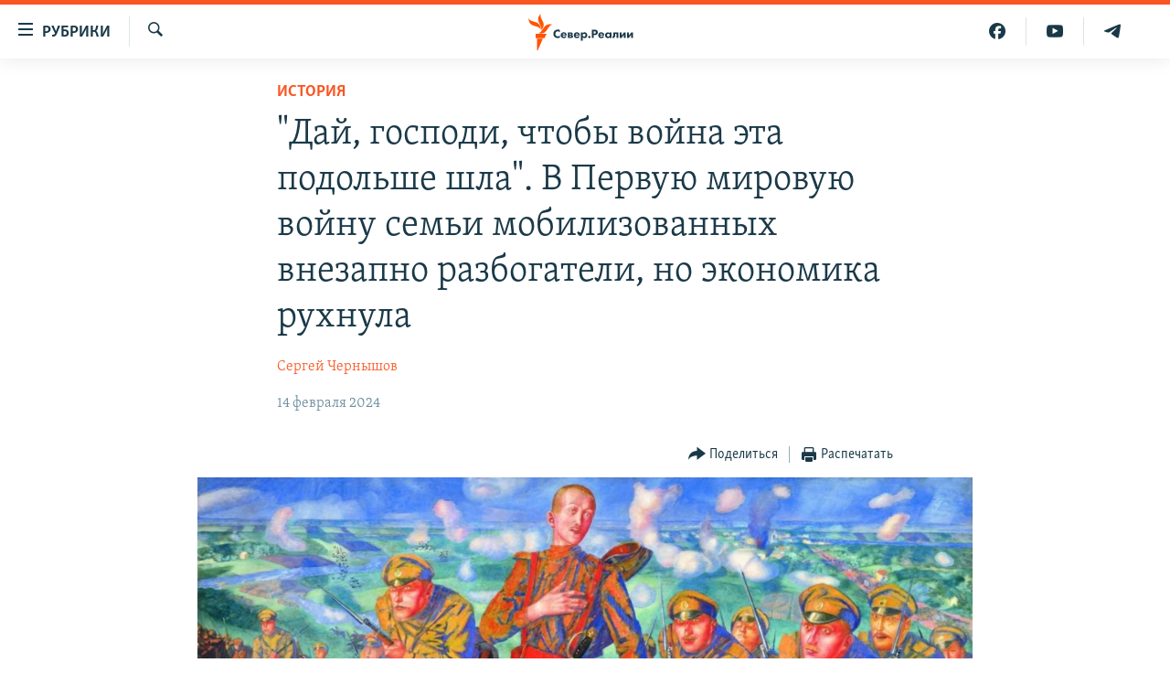

--- FILE ---
content_type: text/html; charset=utf-8
request_url: https://www.severreal.org/a/day-gospodi-chtoby-voyna-eta-podolshe-shla-v-pervuyu-mirovuyu-voynu-semi-mobilizovannyh-vnezapno-razbogateli-no-ekonomika-ruhnula/32819391.html
body_size: 22266
content:

<!DOCTYPE html>
<html lang="ru" dir="ltr" class="no-js">
<head>
<link href="/Content/responsive/RFE/ru-RU-SEV/RFE-ru-RU-SEV.css?&amp;av=0.0.0.0&amp;cb=372" rel="stylesheet"/>
<script src="https://tags.severreal.org/rferl-pangea/prod/utag.sync.js"></script> <script type='text/javascript' src='https://www.youtube.com/iframe_api' async></script>
<link rel="manifest" href="/manifest.json">
<script type="text/javascript">
//a general 'js' detection, must be on top level in <head>, due to CSS performance
document.documentElement.className = "js";
var cacheBuster = "372";
var appBaseUrl = "/";
var imgEnhancerBreakpoints = [0, 144, 256, 408, 650, 1023, 1597];
var isLoggingEnabled = false;
var isPreviewPage = false;
var isLivePreviewPage = false;
if (!isPreviewPage) {
window.RFE = window.RFE || {};
window.RFE.cacheEnabledByParam = window.location.href.indexOf('nocache=1') === -1;
const url = new URL(window.location.href);
const params = new URLSearchParams(url.search);
// Remove the 'nocache' parameter
params.delete('nocache');
// Update the URL without the 'nocache' parameter
url.search = params.toString();
window.history.replaceState(null, '', url.toString());
} else {
window.addEventListener('load', function() {
const links = window.document.links;
for (let i = 0; i < links.length; i++) {
links[i].href = '#';
links[i].target = '_self';
}
})
}
// Iframe & Embed detection
var embedProperties = {};
try {
// Reliable way to check if we are in an iframe.
var isIframe = window.self !== window.top;
embedProperties.is_iframe = isIframe;
if (!isIframe) {
embedProperties.embed_context = "main";
} else {
// We are in an iframe. Let's try to access the parent.
// This access will only fail with strict cross-origin (without document.domain).
var parentLocation = window.top.location;
// The access succeeded. Now we explicitly compare the hostname.
if (window.location.hostname === parentLocation.hostname) {
embedProperties.embed_context = "embed_self";
} else {
// Hostname is different (e.g. different subdomain with document.domain)
embedProperties.embed_context = "embed_cross";
}
// Since the access works, we can safely get the details.
embedProperties.url_parent = parentLocation.href;
embedProperties.title_parent = window.top.document.title;
}
} catch (err) {
// We are in an iframe, and an error occurred, probably due to cross-origin restrictions.
embedProperties.is_iframe = true;
embedProperties.embed_context = "embed_cross";
// We cannot access the properties of window.top.
// `document.referrer` can sometimes provide the URL of the parent page.
// It is not 100% reliable, but it is the best we can do in this situation.
embedProperties.url_parent = document.referrer || null;
embedProperties.title_parent = null; // We can't get to the title in a cross-origin scenario.
}
var pwaEnabled = true;
var swCacheDisabled;
</script>
<meta charset="utf-8" />
<title>&quot;Дай, господи, чтобы война эта подольше шла&quot;. В Первую мировую войну семьи мобилизованных внезапно разбогатели, но экономика рухнула</title>
<meta name="description" content="Первая мировая война – одна из самых неизвестных для России. На уроках истории ее проглатывают мимолетом – где-то пара страниц между столыпинскими реформами и революцией 1917 года. И помнят о ней только то, что вначале все радовались и поддерживали царя (в одном из залов Эрмитажа вам и..." />
<meta name="keywords" content="ИСТОРИЯ" />
<meta name="viewport" content="width=device-width, initial-scale=1.0" />
<meta http-equiv="X-UA-Compatible" content="IE=edge" />
<meta name="robots" content="max-image-preview:large"><meta name = "yandex-verification" content = "0d8cc83685df6fb2" />
<meta name="facebook-domain-verification" content="rnvrrgh5t3xlxpw798g39abgbkkvp7" />
<link href="https://www.sibreal.org/a/day-gospodi-chtoby-voyna-eta-podolshe-shla-v-pervuyu-mirovuyu-voynu-semi-mobilizovannyh-vnezapno-razbogateli-no-ekonomika-ruhnula/32809643.html" rel="canonical" />
<meta name="apple-mobile-web-app-title" content="RFE/RL" />
<meta name="apple-mobile-web-app-status-bar-style" content="black" />
<meta name="apple-itunes-app" content="app-id=478861937, app-argument=//32819391.ltr" />
<meta content="&quot;Дай, господи, чтобы война эта подольше шла&quot;. В Первую мировую войну семьи мобилизованных внезапно разбогатели, но экономика рухнула" property="og:title" />
<meta content="Первая мировая война – одна из самых неизвестных для России. На уроках истории ее проглатывают мимолетом – где-то пара страниц между столыпинскими реформами и революцией 1917 года. И помнят о ней только то, что вначале все радовались и поддерживали царя (в одном из залов Эрмитажа вам и..." property="og:description" />
<meta content="article" property="og:type" />
<meta content="https://www.severreal.org/a/day-gospodi-chtoby-voyna-eta-podolshe-shla-v-pervuyu-mirovuyu-voynu-semi-mobilizovannyh-vnezapno-razbogateli-no-ekonomika-ruhnula/32819391.html" property="og:url" />
<meta content="Север.Реалии " property="og:site_name" />
<meta content="https://gdb.rferl.org/4da4a53a-1ddb-4540-9f45-e04141980c17.jpg" property="og:image" />
<meta content="403534157431511" property="fb:app_id" />
<meta content="Сергей Чернышов" name="Author" />
<meta content="summary_large_image" name="twitter:card" />
<meta content="@SomeAccount" name="twitter:site" />
<meta content="https://gdb.rferl.org/4da4a53a-1ddb-4540-9f45-e04141980c17.jpg" name="twitter:image" />
<meta content="&quot;Дай, господи, чтобы война эта подольше шла&quot;. В Первую мировую войну семьи мобилизованных внезапно разбогатели, но экономика рухнула" name="twitter:title" />
<meta content="Первая мировая война – одна из самых неизвестных для России. На уроках истории ее проглатывают мимолетом – где-то пара страниц между столыпинскими реформами и революцией 1917 года. И помнят о ней только то, что вначале все радовались и поддерживали царя (в одном из залов Эрмитажа вам и..." name="twitter:description" />
<link rel="amphtml" href="https://www.severreal.org/amp/day-gospodi-chtoby-voyna-eta-podolshe-shla-v-pervuyu-mirovuyu-voynu-semi-mobilizovannyh-vnezapno-razbogateli-no-ekonomika-ruhnula/32819391.html" />
<script type="application/ld+json">{"articleSection":"ИСТОРИЯ","isAccessibleForFree":true,"headline":"\u0022Дай, господи, чтобы война эта подольше шла\u0022. В Первую мировую войну семьи мобилизованных внезапно...","inLanguage":"ru-RU-SEV","keywords":"ИСТОРИЯ","author":{"@type":"Person","url":"https://www.severreal.org/author/сергей-чернышов/vvvkqp","description":"","image":{"@type":"ImageObject"},"name":"Сергей Чернышов"},"datePublished":"2024-02-14 12:46:39Z","dateModified":"2024-02-15 09:31:30Z","publisher":{"logo":{"width":512,"height":220,"@type":"ImageObject","url":"https://www.severreal.org/Content/responsive/RFE/ru-RU-SEV/img/logo.png"},"@type":"NewsMediaOrganization","url":"https://www.severreal.org","sameAs":["https://t.me/severrealii","https://www.youtube.com/channel/UCXbY7Lu7rj1ZwpkzDjJDFIw","https://www.facebook.com/severreal/","https://twitter.com/severrealii","https://www.instagram.com/sever.real/"],"name":"Север.Реалии","alternateName":""},"@context":"https://schema.org","@type":"NewsArticle","mainEntityOfPage":"https://www.severreal.org/a/day-gospodi-chtoby-voyna-eta-podolshe-shla-v-pervuyu-mirovuyu-voynu-semi-mobilizovannyh-vnezapno-razbogateli-no-ekonomika-ruhnula/32819391.html","url":"https://www.severreal.org/a/day-gospodi-chtoby-voyna-eta-podolshe-shla-v-pervuyu-mirovuyu-voynu-semi-mobilizovannyh-vnezapno-razbogateli-no-ekonomika-ruhnula/32819391.html","description":"Первая мировая война – одна из самых неизвестных для России. На уроках истории ее проглатывают мимолетом – где-то пара страниц между столыпинскими реформами и революцией 1917 года. И помнят о ней только то, что вначале все радовались и поддерживали царя (в одном из залов Эрмитажа вам и...","image":{"width":1080,"height":608,"@type":"ImageObject","url":"https://gdb.rferl.org/4da4a53a-1ddb-4540-9f45-e04141980c17_w1080_h608.jpg"},"name":"\u0022Дай, господи, чтобы война эта подольше шла\u0022. В Первую мировую войну семьи мобилизованных внезапно разбогатели, но экономика рухнула"}</script>
<script src="/Scripts/responsive/infographics.b?v=dVbZ-Cza7s4UoO3BqYSZdbxQZVF4BOLP5EfYDs4kqEo1&amp;av=0.0.0.0&amp;cb=372"></script>
<script src="/Scripts/responsive/loader.b?v=C-JLefdHQ4ECvt5x4bMsJCTq2VRkcN8JUkP-IB-DzAI1&amp;av=0.0.0.0&amp;cb=372"></script>
<link rel="icon" type="image/svg+xml" href="/Content/responsive/RFE/img/webApp/favicon.svg" />
<link rel="alternate icon" href="/Content/responsive/RFE/img/webApp/favicon.ico" />
<link rel="mask-icon" color="#ea6903" href="/Content/responsive/RFE/img/webApp/favicon_safari.svg" />
<link rel="apple-touch-icon" sizes="152x152" href="/Content/responsive/RFE/img/webApp/ico-152x152.png" />
<link rel="apple-touch-icon" sizes="144x144" href="/Content/responsive/RFE/img/webApp/ico-144x144.png" />
<link rel="apple-touch-icon" sizes="114x114" href="/Content/responsive/RFE/img/webApp/ico-114x114.png" />
<link rel="apple-touch-icon" sizes="72x72" href="/Content/responsive/RFE/img/webApp/ico-72x72.png" />
<link rel="apple-touch-icon-precomposed" href="/Content/responsive/RFE/img/webApp/ico-57x57.png" />
<link rel="icon" sizes="192x192" href="/Content/responsive/RFE/img/webApp/ico-192x192.png" />
<link rel="icon" sizes="128x128" href="/Content/responsive/RFE/img/webApp/ico-128x128.png" />
<meta name="msapplication-TileColor" content="#ffffff" />
<meta name="msapplication-TileImage" content="/Content/responsive/RFE/img/webApp/ico-144x144.png" />
<link rel="preload" href="/Content/responsive/fonts/Skolar-Lt_Cyrl_v2.4.woff" type="font/woff" as="font" crossorigin="anonymous" />
<link rel="alternate" type="application/rss+xml" title="RFE/RL - Top Stories [RSS]" href="/api/" />
<link rel="sitemap" type="application/rss+xml" href="/sitemap.xml" />
<script type="text/javascript">
var analyticsData = Object.assign(embedProperties, {url:"https://www.severreal.org/a/day-gospodi-chtoby-voyna-eta-podolshe-shla-v-pervuyu-mirovuyu-voynu-semi-mobilizovannyh-vnezapno-razbogateli-no-ekonomika-ruhnula/32819391.html",property_id:"520",article_uid:"32819391",page_title:"\"Дай, господи, чтобы война эта подольше шла\". В Первую мировую войну семьи мобилизованных внезапно разбогатели, но экономика рухнула",page_type:"article",content_type:"article",subcontent_type:"article",last_modified:"2024-02-15 09:31:30Z",pub_datetime:"2024-02-14 12:46:39Z",section:"история",english_section:"history",byline:"Сергей Чернышов",categories:"history",domain:"www.severreal.org",language:"Russian",language_service:"RFERL Russian",platform:"web",copied:"yes",copied_article:"32809643|84|Russian Sibreal|2024-02-13",copied_title:"\"Дай, господи, чтобы война эта подольше шла\". В Первую мировую войну семьи мобилизованных внезапно разбогатели, но экономика рухнула",runs_js:"Yes",cms_release:"8.45.0.0.372",enviro_type:"prod",slug:"day-gospodi-chtoby-voyna-eta-podolshe-shla-v-pervuyu-mirovuyu-voynu-semi-mobilizovannyh-vnezapno-razbogateli-no-ekonomika-ruhnula",entity:"RFE",short_language_service:"RU",platform_short:"W",page_name:"\"Дай, господи, чтобы война эта подольше шла\". В Первую мировую войну семьи мобилизованных внезапно разбогатели, но экономика рухнула"});
// Push Analytics data as GTM message (without "event" attribute and before GTM initialization)
window.dataLayer = window.dataLayer || [];
window.dataLayer.push(analyticsData);
</script>
<script type="text/javascript" data-cookiecategory="analytics">
var gtmEventObject = {event: 'page_meta_ready'};window.dataLayer = window.dataLayer || [];window.dataLayer.push(gtmEventObject);
var renderGtm = "true";
if (renderGtm === "true") {
(function(w,d,s,l,i){w[l]=w[l]||[];w[l].push({'gtm.start':new Date().getTime(),event:'gtm.js'});var f=d.getElementsByTagName(s)[0],j=d.createElement(s),dl=l!='dataLayer'?'&l='+l:'';j.async=true;j.src='//www.googletagmanager.com/gtm.js?id='+i+dl;f.parentNode.insertBefore(j,f);})(window,document,'script','dataLayer','GTM-WXZBPZ');
}
</script>
</head>
<body class=" nav-no-loaded cc_theme pg-article pg-article--single-column print-lay-article use-sticky-share nojs-images ">
<noscript><iframe src="https://www.googletagmanager.com/ns.html?id=GTM-WXZBPZ" height="0" width="0" style="display:none;visibility:hidden"></iframe></noscript> <script type="text/javascript" data-cookiecategory="analytics">
var gtmEventObject = {event: 'page_meta_ready'};window.dataLayer = window.dataLayer || [];window.dataLayer.push(gtmEventObject);
var renderGtm = "true";
if (renderGtm === "true") {
(function(w,d,s,l,i){w[l]=w[l]||[];w[l].push({'gtm.start':new Date().getTime(),event:'gtm.js'});var f=d.getElementsByTagName(s)[0],j=d.createElement(s),dl=l!='dataLayer'?'&l='+l:'';j.async=true;j.src='//www.googletagmanager.com/gtm.js?id='+i+dl;f.parentNode.insertBefore(j,f);})(window,document,'script','dataLayer','GTM-WXZBPZ');
}
</script>
<!--Analytics tag js version start-->
<script type="text/javascript" data-cookiecategory="analytics">
var utag_data = Object.assign({}, analyticsData, {pub_year:"2024",pub_month:"02",pub_day:"14",pub_hour:"12",pub_weekday:"Wednesday"});
if(typeof(TealiumTagFrom)==='function' && typeof(TealiumTagSearchKeyword)==='function') {
var utag_from=TealiumTagFrom();var utag_searchKeyword=TealiumTagSearchKeyword();
if(utag_searchKeyword!=null && utag_searchKeyword!=='' && utag_data["search_keyword"]==null) utag_data["search_keyword"]=utag_searchKeyword;if(utag_from!=null && utag_from!=='') utag_data["from"]=TealiumTagFrom();}
if(window.top!== window.self&&utag_data.page_type==="snippet"){utag_data.page_type = 'iframe';}
try{if(window.top!==window.self&&window.self.location.hostname===window.top.location.hostname){utag_data.platform = 'self-embed';utag_data.platform_short = 'se';}}catch(e){if(window.top!==window.self&&window.self.location.search.includes("platformType=self-embed")){utag_data.platform = 'cross-promo';utag_data.platform_short = 'cp';}}
(function(a,b,c,d){ a="https://tags.severreal.org/rferl-pangea/prod/utag.js"; b=document;c="script";d=b.createElement(c);d.src=a;d.type="text/java"+c;d.async=true; a=b.getElementsByTagName(c)[0];a.parentNode.insertBefore(d,a); })();
</script>
<!--Analytics tag js version end-->
<!-- Analytics tag management NoScript -->
<noscript>
<img style="position: absolute; border: none;" src="https://ssc.severreal.org/b/ss/bbgprod,bbgentityrferl/1/G.4--NS/573940320?pageName=rfe%3aru%3aw%3aarticle%3a%22%d0%94%d0%b0%d0%b9%2c%20%d0%b3%d0%be%d1%81%d0%bf%d0%be%d0%b4%d0%b8%2c%20%d1%87%d1%82%d0%be%d0%b1%d1%8b%20%d0%b2%d0%be%d0%b9%d0%bd%d0%b0%20%d1%8d%d1%82%d0%b0%20%d0%bf%d0%be%d0%b4%d0%be%d0%bb%d1%8c%d1%88%d0%b5%20%d1%88%d0%bb%d0%b0%22.%20%d0%92%20%d0%9f%d0%b5%d1%80%d0%b2%d1%83%d1%8e%20%d0%bc%d0%b8%d1%80%d0%be%d0%b2%d1%83%d1%8e%20%d0%b2%d0%be%d0%b9%d0%bd%d1%83%20%d1%81%d0%b5%d0%bc%d1%8c%d0%b8%20%d0%bc%d0%be%d0%b1%d0%b8%d0%bb%d0%b8%d0%b7%d0%be%d0%b2%d0%b0%d0%bd%d0%bd%d1%8b%d1%85%20%d0%b2%d0%bd%d0%b5%d0%b7%d0%b0%d0%bf%d0%bd%d0%be%20%d1%80%d0%b0%d0%b7%d0%b1%d0%be%d0%b3%d0%b0%d1%82%d0%b5%d0%bb%d0%b8%2c%20%d0%bd%d0%be%20%d1%8d%d0%ba%d0%be%d0%bd%d0%be%d0%bc%d0%b8%d0%ba%d0%b0%20%d1%80%d1%83%d1%85%d0%bd%d1%83%d0%bb%d0%b0&amp;c6=%22%d0%94%d0%b0%d0%b9%2c%20%d0%b3%d0%be%d1%81%d0%bf%d0%be%d0%b4%d0%b8%2c%20%d1%87%d1%82%d0%be%d0%b1%d1%8b%20%d0%b2%d0%be%d0%b9%d0%bd%d0%b0%20%d1%8d%d1%82%d0%b0%20%d0%bf%d0%be%d0%b4%d0%be%d0%bb%d1%8c%d1%88%d0%b5%20%d1%88%d0%bb%d0%b0%22.%20%d0%92%20%d0%9f%d0%b5%d1%80%d0%b2%d1%83%d1%8e%20%d0%bc%d0%b8%d1%80%d0%be%d0%b2%d1%83%d1%8e%20%d0%b2%d0%be%d0%b9%d0%bd%d1%83%20%d1%81%d0%b5%d0%bc%d1%8c%d0%b8%20%d0%bc%d0%be%d0%b1%d0%b8%d0%bb%d0%b8%d0%b7%d0%be%d0%b2%d0%b0%d0%bd%d0%bd%d1%8b%d1%85%20%d0%b2%d0%bd%d0%b5%d0%b7%d0%b0%d0%bf%d0%bd%d0%be%20%d1%80%d0%b0%d0%b7%d0%b1%d0%be%d0%b3%d0%b0%d1%82%d0%b5%d0%bb%d0%b8%2c%20%d0%bd%d0%be%20%d1%8d%d0%ba%d0%be%d0%bd%d0%be%d0%bc%d0%b8%d0%ba%d0%b0%20%d1%80%d1%83%d1%85%d0%bd%d1%83%d0%bb%d0%b0&amp;v36=8.45.0.0.372&amp;v6=D=c6&amp;g=https%3a%2f%2fwww.severreal.org%2fa%2fday-gospodi-chtoby-voyna-eta-podolshe-shla-v-pervuyu-mirovuyu-voynu-semi-mobilizovannyh-vnezapno-razbogateli-no-ekonomika-ruhnula%2f32819391.html&amp;c1=D=g&amp;v1=D=g&amp;events=event1,event52&amp;c16=rferl%20russian&amp;v16=D=c16&amp;c5=history&amp;v5=D=c5&amp;ch=%d0%98%d0%a1%d0%a2%d0%9e%d0%a0%d0%98%d0%af&amp;c15=russian&amp;v15=D=c15&amp;c4=article&amp;v4=D=c4&amp;c14=32819391&amp;v14=D=c14&amp;v20=no&amp;c17=web&amp;v17=D=c17&amp;mcorgid=518abc7455e462b97f000101%40adobeorg&amp;server=www.severreal.org&amp;pageType=D=c4&amp;ns=bbg&amp;v29=D=server&amp;v25=rfe&amp;v30=520&amp;v105=D=User-Agent " alt="analytics" width="1" height="1" /></noscript>
<!-- End of Analytics tag management NoScript -->
<!--*** Accessibility links - For ScreenReaders only ***-->
<section>
<div class="sr-only">
<h2>Ссылки для упрощенного доступа</h2>
<ul>
<li><a href="#content" data-disable-smooth-scroll="1">Вернуться к основному содержанию</a></li>
<li><a href="#navigation" data-disable-smooth-scroll="1">Вернутся к главной навигации</a></li>
<li><a href="#txtHeaderSearch" data-disable-smooth-scroll="1">Вернутся к поиску</a></li>
</ul>
</div>
</section>
<div class="fb-quote"></div>
<div dir="ltr">
<div id="page">
<aside>
<div class="c-lightbox overlay-modal">
<div class="c-lightbox__intro">
<h2 class="c-lightbox__intro-title"></h2>
<button class="btn btn--rounded c-lightbox__btn c-lightbox__intro-next" title="Следующий">
<span class="ico ico--rounded ico-chevron-forward"></span>
<span class="sr-only">Следующий</span>
</button>
</div>
<div class="c-lightbox__nav">
<button class="btn btn--rounded c-lightbox__btn c-lightbox__btn--close" title="Закрыть">
<span class="ico ico--rounded ico-close"></span>
<span class="sr-only">Закрыть</span>
</button>
<button class="btn btn--rounded c-lightbox__btn c-lightbox__btn--prev" title="Предыдущий">
<span class="ico ico--rounded ico-chevron-backward"></span>
<span class="sr-only">Предыдущий</span>
</button>
<button class="btn btn--rounded c-lightbox__btn c-lightbox__btn--next" title="Следующий">
<span class="ico ico--rounded ico-chevron-forward"></span>
<span class="sr-only">Следующий</span>
</button>
</div>
<div class="c-lightbox__content-wrap">
<figure class="c-lightbox__content">
<span class="c-spinner c-spinner--lightbox">
<img src="/Content/responsive/img/player-spinner.png"
alt="пожалуйста, подождите"
title="пожалуйста, подождите" />
</span>
<div class="c-lightbox__img">
<div class="thumb">
<img src="" alt="" />
</div>
</div>
<figcaption>
<div class="c-lightbox__info c-lightbox__info--foot">
<span class="c-lightbox__counter"></span>
<span class="caption c-lightbox__caption"></span>
</div>
</figcaption>
</figure>
</div>
<div class="hidden">
<div class="content-advisory__box content-advisory__box--lightbox">
<span class="content-advisory__box-text">This image contains sensitive content which some people may find offensive or disturbing.</span>
<button class="btn btn--transparent content-advisory__box-btn m-t-md" value="text" type="button">
<span class="btn__text">
Click to reveal
</span>
</button>
</div>
</div>
</div>
<div class="print-dialogue">
<div class="container">
<h3 class="print-dialogue__title section-head">Print Options:</h3>
<div class="print-dialogue__opts">
<ul class="print-dialogue__opt-group">
<li class="form__group form__group--checkbox">
<input class="form__check " id="checkboxImages" name="checkboxImages" type="checkbox" checked="checked" />
<label for="checkboxImages" class="form__label m-t-md">Images</label>
</li>
<li class="form__group form__group--checkbox">
<input class="form__check " id="checkboxMultimedia" name="checkboxMultimedia" type="checkbox" checked="checked" />
<label for="checkboxMultimedia" class="form__label m-t-md">Multimedia</label>
</li>
</ul>
<ul class="print-dialogue__opt-group">
<li class="form__group form__group--checkbox">
<input class="form__check " id="checkboxEmbedded" name="checkboxEmbedded" type="checkbox" checked="checked" />
<label for="checkboxEmbedded" class="form__label m-t-md">Embedded Content</label>
</li>
<li class="form__group form__group--checkbox">
<input class="form__check " id="checkboxComments" name="checkboxComments" type="checkbox" />
<label for="checkboxComments" class="form__label m-t-md"> Comments</label>
</li>
</ul>
</div>
<div class="print-dialogue__buttons">
<button class="btn btn--secondary close-button" type="button" title="Отменить">
<span class="btn__text ">Отменить</span>
</button>
<button class="btn btn-cust-print m-l-sm" type="button" title="Распечатать">
<span class="btn__text ">Распечатать</span>
</button>
</div>
</div>
</div>
<div class="ctc-message pos-fix">
<div class="ctc-message__inner">Link has been copied to clipboard</div>
</div>
</aside>
<div class="hdr-20 hdr-20--big">
<div class="hdr-20__inner">
<div class="hdr-20__max pos-rel">
<div class="hdr-20__side hdr-20__side--primary d-flex">
<label data-for="main-menu-ctrl" data-switcher-trigger="true" data-switch-target="main-menu-ctrl" class="burger hdr-trigger pos-rel trans-trigger" data-trans-evt="click" data-trans-id="menu">
<span class="ico ico-close hdr-trigger__ico hdr-trigger__ico--close burger__ico burger__ico--close"></span>
<span class="ico ico-menu hdr-trigger__ico hdr-trigger__ico--open burger__ico burger__ico--open"></span>
<span class="burger__label">Рубрики</span>
</label>
<div class="menu-pnl pos-fix trans-target" data-switch-target="main-menu-ctrl" data-trans-id="menu">
<div class="menu-pnl__inner">
<nav class="main-nav menu-pnl__item menu-pnl__item--first">
<ul class="main-nav__list accordeon" data-analytics-tales="false" data-promo-name="link" data-location-name="nav,secnav">
<li class="main-nav__item">
<a class="main-nav__item-name main-nav__item-name--link" href="/reports" title="Репортаж" data-item-name="reports" >Репортаж</a>
</li>
<li class="main-nav__item">
<a class="main-nav__item-name main-nav__item-name--link" href="/razbor" title="Экспертиза" data-item-name="review" >Экспертиза</a>
</li>
<li class="main-nav__item">
<a class="main-nav__item-name main-nav__item-name--link" href="/interview" title="интервью" data-item-name="interview" >интервью</a>
</li>
<li class="main-nav__item">
<a class="main-nav__item-name main-nav__item-name--link" href="/opinions" title="мнения" data-item-name="opinions" >мнения</a>
</li>
<li class="main-nav__item">
<a class="main-nav__item-name main-nav__item-name--link" href="/history" title="история" data-item-name="history" >история</a>
</li>
<li class="main-nav__item">
<a class="main-nav__item-name main-nav__item-name--link" href="/u-sosedej" title="У соседей" data-item-name="sev-sosedi" >У соседей</a>
</li>
<li class="main-nav__item">
<a class="main-nav__item-name main-nav__item-name--link" href="/novosti-ne-politika" title="Ну и новость!" data-item-name="not-news" >Ну и новость!</a>
</li>
<li class="main-nav__item">
<a class="main-nav__item-name main-nav__item-name--link" href="/multimedia" title="Видео" data-item-name="multimedia" >Видео</a>
</li>
<li class="main-nav__item">
<a class="main-nav__item-name main-nav__item-name--link" href="/obshchestvo" title="Общество" data-item-name="society" >Общество</a>
</li>
<li class="main-nav__item accordeon__item" data-switch-target="menu-item-3253">
<label class="main-nav__item-name main-nav__item-name--label accordeon__control-label" data-switcher-trigger="true" data-for="menu-item-3253">
Спецпроекты
<span class="ico ico-chevron-down main-nav__chev"></span>
</label>
<div class="main-nav__sub-list">
<a class="main-nav__item-name main-nav__item-name--link main-nav__item-name--sub" href="/posle-imperii" title="После империи" data-item-name="posle-imperii" >После империи</a>
<a class="main-nav__item-name main-nav__item-name--link main-nav__item-name--sub" href="/price-of-war" title="цена войны" data-item-name="price-of-war" >цена войны</a>
<a class="main-nav__item-name main-nav__item-name--link main-nav__item-name--sub" href="/philosophy-steamer" title="Философский пароход. К 100-летию изгнания" data-item-name="philosophy-steamer" >Философский пароход. К 100-летию изгнания</a>
<a class="main-nav__item-name main-nav__item-name--link main-nav__item-name--sub" href="/russian-world" title="Русский мир" data-item-name="russian-world" >Русский мир</a>
</div>
</li>
<li class="main-nav__item">
<a class="main-nav__item-name main-nav__item-name--link" href="/block" title="Как обойти блокировку" data-item-name="blocking-sever" >Как обойти блокировку</a>
</li>
</ul>
</nav>
<div class="menu-pnl__item">
<a href="https://www.sibreal.org" class="menu-pnl__item-link" alt="Сибирь.Реалии">Сибирь.Реалии</a>
<a href="https://www.svoboda.org" class="menu-pnl__item-link" alt="Радио Свобода">Радио Свобода</a>
</div>
<div class="menu-pnl__item menu-pnl__item--social">
<h5 class="menu-pnl__sub-head">Социальные сети</h5>
<a href="https://t.me/severrealii" title="Подпишитесь на наш канал в Telegram" data-analytics-text="follow_on_telegram" class="btn btn--rounded btn--social-inverted menu-pnl__btn js-social-btn btn-telegram" target="_blank" rel="noopener">
<span class="ico ico-telegram ico--rounded"></span>
</a>
<a href="https://www.youtube.com/channel/UCXbY7Lu7rj1ZwpkzDjJDFIw" title="Присоединяйтесь в Youtube" data-analytics-text="follow_on_youtube" class="btn btn--rounded btn--social-inverted menu-pnl__btn js-social-btn btn-youtube" target="_blank" rel="noopener">
<span class="ico ico-youtube ico--rounded"></span>
</a>
<a href="https://twitter.com/severrealii" title="Мы в Twitter" data-analytics-text="follow_on_twitter" class="btn btn--rounded btn--social-inverted menu-pnl__btn js-social-btn btn-twitter" target="_blank" rel="noopener">
<span class="ico ico-twitter ico--rounded"></span>
</a>
<a href="https://www.facebook.com/severreal/" title="Мы в Facebook" data-analytics-text="follow_on_facebook" class="btn btn--rounded btn--social-inverted menu-pnl__btn js-social-btn btn-facebook" target="_blank" rel="noopener">
<span class="ico ico-facebook-alt ico--rounded"></span>
</a>
<a href="https://www.instagram.com/sever.real/" title="Подпишитесь на нашу страницу в Instagram" data-analytics-text="follow_on_instagram" class="btn btn--rounded btn--social-inverted menu-pnl__btn js-social-btn btn-instagram" target="_blank" rel="noopener">
<span class="ico ico-instagram ico--rounded"></span>
</a>
</div>
<div class="menu-pnl__item">
<a href="/navigation/allsites" class="menu-pnl__item-link">
<span class="ico ico-languages "></span>
Все сайты РСЕ/РС
</a>
</div>
</div>
</div>
<label data-for="top-search-ctrl" data-switcher-trigger="true" data-switch-target="top-search-ctrl" class="top-srch-trigger hdr-trigger">
<span class="ico ico-close hdr-trigger__ico hdr-trigger__ico--close top-srch-trigger__ico top-srch-trigger__ico--close"></span>
<span class="ico ico-search hdr-trigger__ico hdr-trigger__ico--open top-srch-trigger__ico top-srch-trigger__ico--open"></span>
</label>
<div class="srch-top srch-top--in-header" data-switch-target="top-search-ctrl">
<div class="container">
<form action="/s" class="srch-top__form srch-top__form--in-header" id="form-topSearchHeader" method="get" role="search"><label for="txtHeaderSearch" class="sr-only">Искать</label>
<input type="text" id="txtHeaderSearch" name="k" placeholder="текст для поиска..." accesskey="s" value="" class="srch-top__input analyticstag-event" onkeydown="if (event.keyCode === 13) { FireAnalyticsTagEventOnSearch('search', $dom.get('#txtHeaderSearch')[0].value) }" />
<button title="Искать" type="submit" class="btn btn--top-srch analyticstag-event" onclick="FireAnalyticsTagEventOnSearch('search', $dom.get('#txtHeaderSearch')[0].value) ">
<span class="ico ico-search"></span>
</button></form>
</div>
</div>
<a href="/" class="main-logo-link">
<img src="/Content/responsive/RFE/ru-RU-SEV/img/logo-compact.svg" class="main-logo main-logo--comp" alt="site logo">
<img src="/Content/responsive/RFE/ru-RU-SEV/img/logo.svg" class="main-logo main-logo--big" alt="site logo">
</a>
</div>
<div class="hdr-20__side hdr-20__side--secondary d-flex">
<a href="https://t.me/severrealii" title="Telegram" class="hdr-20__secondary-item" data-item-name="custom1">
<span class="ico-custom ico-custom--1 hdr-20__secondary-icon"></span>
</a>
<a href="https://www.youtube.com/channel/UCXbY7Lu7rj1ZwpkzDjJDFIw" title="YouTube" class="hdr-20__secondary-item" data-item-name="custom2">
<span class="ico-custom ico-custom--2 hdr-20__secondary-icon"></span>
</a>
<a href="https://www.facebook.com/severreal/" title="Facebook" class="hdr-20__secondary-item" data-item-name="custom3">
<span class="ico-custom ico-custom--3 hdr-20__secondary-icon"></span>
</a>
<a href="/s" title="Искать" class="hdr-20__secondary-item hdr-20__secondary-item--search" data-item-name="search">
<span class="ico ico-search hdr-20__secondary-icon hdr-20__secondary-icon--search"></span>
</a>
<div class="srch-bottom">
<form action="/s" class="srch-bottom__form d-flex" id="form-bottomSearch" method="get" role="search"><label for="txtSearch" class="sr-only">Искать</label>
<input type="search" id="txtSearch" name="k" placeholder="текст для поиска..." accesskey="s" value="" class="srch-bottom__input analyticstag-event" onkeydown="if (event.keyCode === 13) { FireAnalyticsTagEventOnSearch('search', $dom.get('#txtSearch')[0].value) }" />
<button title="Искать" type="submit" class="btn btn--bottom-srch analyticstag-event" onclick="FireAnalyticsTagEventOnSearch('search', $dom.get('#txtSearch')[0].value) ">
<span class="ico ico-search"></span>
</button></form>
</div>
</div>
<img src="/Content/responsive/RFE/ru-RU-SEV/img/logo-print.gif" class="logo-print" loading="lazy" alt="site logo">
<img src="/Content/responsive/RFE/ru-RU-SEV/img/logo-print_color.png" class="logo-print logo-print--color" loading="lazy" alt="site logo">
</div>
</div>
</div>
<script>
if (document.body.className.indexOf('pg-home') > -1) {
var nav2In = document.querySelector('.hdr-20__inner');
var nav2Sec = document.querySelector('.hdr-20__side--secondary');
var secStyle = window.getComputedStyle(nav2Sec);
if (nav2In && window.pageYOffset < 150 && secStyle['position'] !== 'fixed') {
nav2In.classList.add('hdr-20__inner--big')
}
}
</script>
<div class="c-hlights c-hlights--breaking c-hlights--no-item" data-hlight-display="mobile,desktop">
<div class="c-hlights__wrap container p-0">
<div class="c-hlights__nav">
<a role="button" href="#" title="Предыдущий">
<span class="ico ico-chevron-backward m-0"></span>
<span class="sr-only">Предыдущий</span>
</a>
<a role="button" href="#" title="Следующий">
<span class="ico ico-chevron-forward m-0"></span>
<span class="sr-only">Следующий</span>
</a>
</div>
<span class="c-hlights__label">
<span class="">Новость часа</span>
<span class="switcher-trigger">
<label data-for="more-less-1" data-switcher-trigger="true" class="switcher-trigger__label switcher-trigger__label--more p-b-0" title="Показать больше">
<span class="ico ico-chevron-down"></span>
</label>
<label data-for="more-less-1" data-switcher-trigger="true" class="switcher-trigger__label switcher-trigger__label--less p-b-0" title="Show less">
<span class="ico ico-chevron-up"></span>
</label>
</span>
</span>
<ul class="c-hlights__items switcher-target" data-switch-target="more-less-1">
</ul>
</div>
</div> <div id="content">
<main class="container">
<div class="hdr-container">
<div class="row">
<div class="col-xs-12 col-sm-12 col-md-10 col-md-offset-1">
<div class="row">
<div class="col-category col-xs-12 col-md-8 col-md-offset-2"> <div class="category js-category">
<a class="" href="/history">ИСТОРИЯ</a> </div>
</div><div class="col-title col-xs-12 col-md-8 col-md-offset-2"> <h1 class="title pg-title">
&quot;Дай, господи, чтобы война эта подольше шла&quot;. В Первую мировую войну семьи мобилизованных внезапно разбогатели, но экономика рухнула
</h1>
</div><div class="col-publishing-details col-xs-12 col-md-8 col-md-offset-2"> <div class="publishing-details ">
<div class="links">
<ul class="links__list">
<li class="links__item">
<a class="links__item-link" href="/author/сергей-чернышов/vvvkqp" title="Сергей Чернышов">Сергей Чернышов</a>
</li>
</ul>
</div>
<div class="published">
<span class="date" >
<time pubdate="pubdate" datetime="2024-02-14T15:46:39+03:00">
14 февраля 2024
</time>
</span>
</div>
</div>
</div><div class="col-xs-12 col-md-8 col-md-offset-2"> <div class="col-article-tools pos-rel article-share">
<div class="col-article-tools__end">
<div class="share--box">
<div class="sticky-share-container" style="display:none">
<div class="container">
<a href="https://www.severreal.org" id="logo-sticky-share">&nbsp;</a>
<div class="pg-title pg-title--sticky-share">
&quot;Дай, господи, чтобы война эта подольше шла&quot;. В Первую мировую войну семьи мобилизованных внезапно разбогатели, но экономика рухнула
</div>
<div class="sticked-nav-actions">
<!--This part is for sticky navigation display-->
<p class="buttons link-content-sharing p-0 ">
<button class="btn btn--link btn-content-sharing p-t-0 " id="btnContentSharing" value="text" role="Button" type="" title="поделиться в других соцсетях">
<span class="ico ico-share ico--l"></span>
<span class="btn__text ">
Поделиться
</span>
</button>
</p>
<aside class="content-sharing js-content-sharing js-content-sharing--apply-sticky content-sharing--sticky"
role="complementary"
data-share-url="https://www.severreal.org/a/day-gospodi-chtoby-voyna-eta-podolshe-shla-v-pervuyu-mirovuyu-voynu-semi-mobilizovannyh-vnezapno-razbogateli-no-ekonomika-ruhnula/32819391.html" data-share-title="&quot;Дай, господи, чтобы война эта подольше шла&quot;. В Первую мировую войну семьи мобилизованных внезапно разбогатели, но экономика рухнула" data-share-text="">
<div class="content-sharing__popover">
<h6 class="content-sharing__title">Поделиться</h6>
<button href="#close" id="btnCloseSharing" class="btn btn--text-like content-sharing__close-btn">
<span class="ico ico-close ico--l"></span>
</button>
<ul class="content-sharing__list">
<li class="content-sharing__item">
<div class="ctc ">
<input type="text" class="ctc__input" readonly="readonly">
<a href="" js-href="https://www.severreal.org/a/day-gospodi-chtoby-voyna-eta-podolshe-shla-v-pervuyu-mirovuyu-voynu-semi-mobilizovannyh-vnezapno-razbogateli-no-ekonomika-ruhnula/32819391.html" class="content-sharing__link ctc__button">
<span class="ico ico-copy-link ico--rounded ico--s"></span>
<span class="content-sharing__link-text">Копировать ссылку</span>
</a>
</div>
</li>
<li class="content-sharing__item">
<a href="https://telegram.me/share/url?url=https%3a%2f%2fwww.severreal.org%2fa%2fday-gospodi-chtoby-voyna-eta-podolshe-shla-v-pervuyu-mirovuyu-voynu-semi-mobilizovannyh-vnezapno-razbogateli-no-ekonomika-ruhnula%2f32819391.html"
data-analytics-text="share_on_telegram"
title="Telegram" target="_blank"
class="content-sharing__link js-social-btn">
<span class="ico ico-telegram ico--rounded ico--s"></span>
<span class="content-sharing__link-text">Telegram</span>
</a>
</li>
<li class="content-sharing__item">
<a href="https://facebook.com/sharer.php?u=https%3a%2f%2fwww.severreal.org%2fa%2fday-gospodi-chtoby-voyna-eta-podolshe-shla-v-pervuyu-mirovuyu-voynu-semi-mobilizovannyh-vnezapno-razbogateli-no-ekonomika-ruhnula%2f32819391.html"
data-analytics-text="share_on_facebook"
title="Facebook" target="_blank"
class="content-sharing__link js-social-btn">
<span class="ico ico-facebook ico--rounded ico--s"></span>
<span class="content-sharing__link-text">Facebook</span>
</a>
</li>
<li class="content-sharing__item">
<a href="https://twitter.com/share?url=https%3a%2f%2fwww.severreal.org%2fa%2fday-gospodi-chtoby-voyna-eta-podolshe-shla-v-pervuyu-mirovuyu-voynu-semi-mobilizovannyh-vnezapno-razbogateli-no-ekonomika-ruhnula%2f32819391.html&amp;text=%22%d0%94%d0%b0%d0%b9%2c+%d0%b3%d0%be%d1%81%d0%bf%d0%be%d0%b4%d0%b8%2c+%d1%87%d1%82%d0%be%d0%b1%d1%8b+%d0%b2%d0%be%d0%b9%d0%bd%d0%b0+%d1%8d%d1%82%d0%b0+%d0%bf%d0%be%d0%b4%d0%be%d0%bb%d1%8c%d1%88%d0%b5+%d1%88%d0%bb%d0%b0%22.+%d0%92+%d0%9f%d0%b5%d1%80%d0%b2%d1%83%d1%8e+%d0%bc%d0%b8%d1%80%d0%be%d0%b2%d1%83%d1%8e+%d0%b2%d0%be%d0%b9%d0%bd%d1%83+%d1%81%d0%b5%d0%bc%d1%8c%d0%b8+%d0%bc%d0%be%d0%b1%d0%b8%d0%bb%d0%b8%d0%b7%d0%be%d0%b2%d0%b0%d0%bd%d0%bd%d1%8b%d1%85+%d0%b2%d0%bd%d0%b5%d0%b7%d0%b0%d0%bf%d0%bd%d0%be+%d1%80%d0%b0%d0%b7%d0%b1%d0%be%d0%b3%d0%b0%d1%82%d0%b5%d0%bb%d0%b8%2c+%d0%bd%d0%be+%d1%8d%d0%ba%d0%be%d0%bd%d0%be%d0%bc%d0%b8%d0%ba%d0%b0+%d1%80%d1%83%d1%85%d0%bd%d1%83%d0%bb%d0%b0"
data-analytics-text="share_on_twitter"
title="X (Twitter)" target="_blank"
class="content-sharing__link js-social-btn">
<span class="ico ico-twitter ico--rounded ico--s"></span>
<span class="content-sharing__link-text">X (Twitter)</span>
</a>
</li>
<li class="content-sharing__item visible-xs-inline-block visible-sm-inline-block">
<a href="whatsapp://send?text=https%3a%2f%2fwww.severreal.org%2fa%2fday-gospodi-chtoby-voyna-eta-podolshe-shla-v-pervuyu-mirovuyu-voynu-semi-mobilizovannyh-vnezapno-razbogateli-no-ekonomika-ruhnula%2f32819391.html"
data-analytics-text="share_on_whatsapp"
title="WhatsApp" target="_blank"
class="content-sharing__link js-social-btn">
<span class="ico ico-whatsapp ico--rounded ico--s"></span>
<span class="content-sharing__link-text">WhatsApp</span>
</a>
</li>
<li class="content-sharing__item visible-md-inline-block visible-lg-inline-block">
<a href="https://web.whatsapp.com/send?text=https%3a%2f%2fwww.severreal.org%2fa%2fday-gospodi-chtoby-voyna-eta-podolshe-shla-v-pervuyu-mirovuyu-voynu-semi-mobilizovannyh-vnezapno-razbogateli-no-ekonomika-ruhnula%2f32819391.html"
data-analytics-text="share_on_whatsapp_desktop"
title="WhatsApp" target="_blank"
class="content-sharing__link js-social-btn">
<span class="ico ico-whatsapp ico--rounded ico--s"></span>
<span class="content-sharing__link-text">WhatsApp</span>
</a>
</li>
<li class="content-sharing__item">
<a href="https://www.linkedin.com/shareArticle?mini=true&amp;url=https%3a%2f%2fwww.severreal.org%2fa%2fday-gospodi-chtoby-voyna-eta-podolshe-shla-v-pervuyu-mirovuyu-voynu-semi-mobilizovannyh-vnezapno-razbogateli-no-ekonomika-ruhnula%2f32819391.html&amp;title=&quot;Дай, господи, чтобы война эта подольше шла&quot;. В Первую мировую войну семьи мобилизованных внезапно разбогатели, но экономика рухнула"
data-analytics-text="share_on_linkedIn"
title="LinkedIn" target="_blank"
class="content-sharing__link js-social-btn">
<span class="ico ico-linkedin ico--rounded ico--s"></span>
<span class="content-sharing__link-text">LinkedIn</span>
</a>
</li>
<li class="content-sharing__item">
<a href="mailto:?body=https%3a%2f%2fwww.severreal.org%2fa%2fday-gospodi-chtoby-voyna-eta-podolshe-shla-v-pervuyu-mirovuyu-voynu-semi-mobilizovannyh-vnezapno-razbogateli-no-ekonomika-ruhnula%2f32819391.html&amp;subject=&quot;Дай, господи, чтобы война эта подольше шла&quot;. В Первую мировую войну семьи мобилизованных внезапно разбогатели, но экономика рухнула"
title="Email"
class="content-sharing__link ">
<span class="ico ico-email ico--rounded ico--s"></span>
<span class="content-sharing__link-text">Email</span>
</a>
</li>
</ul>
</div>
</aside>
</div>
</div>
</div>
<div class="links">
<p class="buttons link-content-sharing p-0 ">
<button class="btn btn--link btn-content-sharing p-t-0 " id="btnContentSharing" value="text" role="Button" type="" title="поделиться в других соцсетях">
<span class="ico ico-share ico--l"></span>
<span class="btn__text ">
Поделиться
</span>
</button>
</p>
<aside class="content-sharing js-content-sharing " role="complementary"
data-share-url="https://www.severreal.org/a/day-gospodi-chtoby-voyna-eta-podolshe-shla-v-pervuyu-mirovuyu-voynu-semi-mobilizovannyh-vnezapno-razbogateli-no-ekonomika-ruhnula/32819391.html" data-share-title="&quot;Дай, господи, чтобы война эта подольше шла&quot;. В Первую мировую войну семьи мобилизованных внезапно разбогатели, но экономика рухнула" data-share-text="">
<div class="content-sharing__popover">
<h6 class="content-sharing__title">Поделиться</h6>
<button href="#close" id="btnCloseSharing" class="btn btn--text-like content-sharing__close-btn">
<span class="ico ico-close ico--l"></span>
</button>
<ul class="content-sharing__list">
<li class="content-sharing__item">
<div class="ctc ">
<input type="text" class="ctc__input" readonly="readonly">
<a href="" js-href="https://www.severreal.org/a/day-gospodi-chtoby-voyna-eta-podolshe-shla-v-pervuyu-mirovuyu-voynu-semi-mobilizovannyh-vnezapno-razbogateli-no-ekonomika-ruhnula/32819391.html" class="content-sharing__link ctc__button">
<span class="ico ico-copy-link ico--rounded ico--l"></span>
<span class="content-sharing__link-text">Копировать ссылку</span>
</a>
</div>
</li>
<li class="content-sharing__item">
<a href="https://telegram.me/share/url?url=https%3a%2f%2fwww.severreal.org%2fa%2fday-gospodi-chtoby-voyna-eta-podolshe-shla-v-pervuyu-mirovuyu-voynu-semi-mobilizovannyh-vnezapno-razbogateli-no-ekonomika-ruhnula%2f32819391.html"
data-analytics-text="share_on_telegram"
title="Telegram" target="_blank"
class="content-sharing__link js-social-btn">
<span class="ico ico-telegram ico--rounded ico--l"></span>
<span class="content-sharing__link-text">Telegram</span>
</a>
</li>
<li class="content-sharing__item">
<a href="https://facebook.com/sharer.php?u=https%3a%2f%2fwww.severreal.org%2fa%2fday-gospodi-chtoby-voyna-eta-podolshe-shla-v-pervuyu-mirovuyu-voynu-semi-mobilizovannyh-vnezapno-razbogateli-no-ekonomika-ruhnula%2f32819391.html"
data-analytics-text="share_on_facebook"
title="Facebook" target="_blank"
class="content-sharing__link js-social-btn">
<span class="ico ico-facebook ico--rounded ico--l"></span>
<span class="content-sharing__link-text">Facebook</span>
</a>
</li>
<li class="content-sharing__item">
<a href="https://twitter.com/share?url=https%3a%2f%2fwww.severreal.org%2fa%2fday-gospodi-chtoby-voyna-eta-podolshe-shla-v-pervuyu-mirovuyu-voynu-semi-mobilizovannyh-vnezapno-razbogateli-no-ekonomika-ruhnula%2f32819391.html&amp;text=%22%d0%94%d0%b0%d0%b9%2c+%d0%b3%d0%be%d1%81%d0%bf%d0%be%d0%b4%d0%b8%2c+%d1%87%d1%82%d0%be%d0%b1%d1%8b+%d0%b2%d0%be%d0%b9%d0%bd%d0%b0+%d1%8d%d1%82%d0%b0+%d0%bf%d0%be%d0%b4%d0%be%d0%bb%d1%8c%d1%88%d0%b5+%d1%88%d0%bb%d0%b0%22.+%d0%92+%d0%9f%d0%b5%d1%80%d0%b2%d1%83%d1%8e+%d0%bc%d0%b8%d1%80%d0%be%d0%b2%d1%83%d1%8e+%d0%b2%d0%be%d0%b9%d0%bd%d1%83+%d1%81%d0%b5%d0%bc%d1%8c%d0%b8+%d0%bc%d0%be%d0%b1%d0%b8%d0%bb%d0%b8%d0%b7%d0%be%d0%b2%d0%b0%d0%bd%d0%bd%d1%8b%d1%85+%d0%b2%d0%bd%d0%b5%d0%b7%d0%b0%d0%bf%d0%bd%d0%be+%d1%80%d0%b0%d0%b7%d0%b1%d0%be%d0%b3%d0%b0%d1%82%d0%b5%d0%bb%d0%b8%2c+%d0%bd%d0%be+%d1%8d%d0%ba%d0%be%d0%bd%d0%be%d0%bc%d0%b8%d0%ba%d0%b0+%d1%80%d1%83%d1%85%d0%bd%d1%83%d0%bb%d0%b0"
data-analytics-text="share_on_twitter"
title="X (Twitter)" target="_blank"
class="content-sharing__link js-social-btn">
<span class="ico ico-twitter ico--rounded ico--l"></span>
<span class="content-sharing__link-text">X (Twitter)</span>
</a>
</li>
<li class="content-sharing__item visible-xs-inline-block visible-sm-inline-block">
<a href="whatsapp://send?text=https%3a%2f%2fwww.severreal.org%2fa%2fday-gospodi-chtoby-voyna-eta-podolshe-shla-v-pervuyu-mirovuyu-voynu-semi-mobilizovannyh-vnezapno-razbogateli-no-ekonomika-ruhnula%2f32819391.html"
data-analytics-text="share_on_whatsapp"
title="WhatsApp" target="_blank"
class="content-sharing__link js-social-btn">
<span class="ico ico-whatsapp ico--rounded ico--l"></span>
<span class="content-sharing__link-text">WhatsApp</span>
</a>
</li>
<li class="content-sharing__item visible-md-inline-block visible-lg-inline-block">
<a href="https://web.whatsapp.com/send?text=https%3a%2f%2fwww.severreal.org%2fa%2fday-gospodi-chtoby-voyna-eta-podolshe-shla-v-pervuyu-mirovuyu-voynu-semi-mobilizovannyh-vnezapno-razbogateli-no-ekonomika-ruhnula%2f32819391.html"
data-analytics-text="share_on_whatsapp_desktop"
title="WhatsApp" target="_blank"
class="content-sharing__link js-social-btn">
<span class="ico ico-whatsapp ico--rounded ico--l"></span>
<span class="content-sharing__link-text">WhatsApp</span>
</a>
</li>
<li class="content-sharing__item">
<a href="https://www.linkedin.com/shareArticle?mini=true&amp;url=https%3a%2f%2fwww.severreal.org%2fa%2fday-gospodi-chtoby-voyna-eta-podolshe-shla-v-pervuyu-mirovuyu-voynu-semi-mobilizovannyh-vnezapno-razbogateli-no-ekonomika-ruhnula%2f32819391.html&amp;title=&quot;Дай, господи, чтобы война эта подольше шла&quot;. В Первую мировую войну семьи мобилизованных внезапно разбогатели, но экономика рухнула"
data-analytics-text="share_on_linkedIn"
title="LinkedIn" target="_blank"
class="content-sharing__link js-social-btn">
<span class="ico ico-linkedin ico--rounded ico--l"></span>
<span class="content-sharing__link-text">LinkedIn</span>
</a>
</li>
<li class="content-sharing__item">
<a href="mailto:?body=https%3a%2f%2fwww.severreal.org%2fa%2fday-gospodi-chtoby-voyna-eta-podolshe-shla-v-pervuyu-mirovuyu-voynu-semi-mobilizovannyh-vnezapno-razbogateli-no-ekonomika-ruhnula%2f32819391.html&amp;subject=&quot;Дай, господи, чтобы война эта подольше шла&quot;. В Первую мировую войну семьи мобилизованных внезапно разбогатели, но экономика рухнула"
title="Email"
class="content-sharing__link ">
<span class="ico ico-email ico--rounded ico--l"></span>
<span class="content-sharing__link-text">Email</span>
</a>
</li>
</ul>
</div>
</aside>
<p class="link-print hidden-xs buttons p-0">
<button class="btn btn--link btn-print p-t-0" onclick="if (typeof FireAnalyticsTagEvent === 'function') {FireAnalyticsTagEvent({ on_page_event: 'print_story' });}return false" title="(CTRL+P)">
<span class="ico ico-print"></span>
<span class="btn__text">Распечатать</span>
</button>
</p>
</div>
</div>
</div>
</div>
</div><div class="col-multimedia col-xs-12 col-md-10 col-md-offset-1"> <div class="cover-media">
<figure class="media-image js-media-expand">
<div class="img-wrap">
<div class="thumb thumb16_9">
<img src="https://gdb.rferl.org/01000000-0a00-0242-06c3-08dc2882c1b1_w250_r1_s.jpg" alt="Картина Петрова-Водкина &quot;На линии огня&quot;, 1916 год" />
</div>
</div>
<figcaption>
<span class="caption">Картина Петрова-Водкина &quot;На линии огня&quot;, 1916 год</span>
</figcaption>
</figure>
</div>
</div>
</div>
</div>
</div>
</div>
<div class="body-container">
<div class="row">
<div class="col-xs-12 col-sm-12 col-md-10 col-md-offset-1">
<div class="row">
<div class="col-xs-12 col-sm-12 col-md-8 col-lg-8 col-md-offset-2">
<div id="article-content" class="content-floated-wrap fb-quotable">
<div class="wsw">
<p style="text-align:start"> </p><div class="clear"></div>
<div class="wsw__embed">
<div class="infgraphicsAttach" >
<script type="text/javascript">
initInfographics(
{
groups:[],
params:[],
isMobile:true
});
</script>
<style>
@font-face {
font-family: CamertonWebC;
src: url(https://docs.rferl.org/Infographics/labs/karel/fonts/Camerton_C.woff2)
format("woff2"),
url(https://docs.rferl.org/Infographics/labs/karel/fonts/Camerton_C.woff)
format("woff");
font-weight: normal;
font-style: normal;
}
#gr-1991 .banner__foreign-agent {
/**/
font-family: CamertonWebC, Georgia, "Times New Roman", Times, serif;
line-height: 1.1;
background: #efefef;
padding: 12px;
font-size: 2em;
}
#gr-1991 .banner__disclaimer {
/*display: block;*/
margin-top: 3px;
font-size: 0.65em;
line-height: 1.2;
}
</style>
<div id="gr-1991">
<p class="banner__foreign-agent">Настоящий материал (информация) произведен, распространен и(или) направлен иностранным агентом Чернышовым Сергеем Андреевичем, либо касается деятельности иностранного агента Чернышова Сергея Андреевича. 18+
<span class="banner__disclaimer">*Сергей Чернышов не согласен с этим статусом</span>
</p>
</div>
</div>
</div>
<p style="text-align:start"><strong>Первая мировая война – одна из самых неизвестных для России. На уроках истории ее проглатывают мимолетом – где-то пара страниц между столыпинскими реформами и революцией 1917 года. И помнят о ней только то, что вначале все радовались и поддерживали царя (в одном из залов Эрмитажа вам и балкончик, на который царь выходил общаться с ликующим народом, покажут), затем все как-то из-за войны обеднели, а потом из-за этого случилась революция – то ли Февральская, то ли Октябрьская. Между тем всеобщая мобилизация 1914 года, стартовавшая в России в связи с началом Первой Мировой войны, – не только вообще первая такая мобилизация в ее истории, но и единственная, итоги которой в целом подведены и известны (итоги мобилизации, стартовавшей в 2022 году, нам еще предстоит узнать).</strong></p>
<p style="text-align:start"> </p>
<div style="background:#eeeeee; border:1px solid #cccccc; padding:5px 10px">Чтобы не пропускать главные материалы Сибирь.Реалии, подпишитесь на наш <a class="wsw__a" href="https://www.youtube.com/@svoboda-realii" target="_blank">YouTube</a>, <a class="wsw__a" href="https://www.instagram.com/sibrealii/" target="_blank">инстаграм</a> и <a class="wsw__a" href="https://t.me/sibrealii" target="_blank">телеграм</a>.</div>
<p style="text-align:start"> </p>
<p style="text-align:start">Исследователи, которые занимались этой темой, утверждают: для беднейших слоев населения с окраин мобилизация оказалась благом, в результате чего семьи мобилизованных внезапно разбогатели, а жены солдат на несколько лет стали &quot;хозяевами жизни&quot; в большой стране. Выплаты семьям мобилизованных к 1917 году стали единственным драйвером потребительского сектора экономики. А поскольку эти деньги в основном просаживались &quot;солдатками&quot; на &quot;красивую жизнь&quot;, это привело к тому, что денежный пузырь лопнул, экономика рухнула, а революция таки случилась – только не от недостатка денег, а от избытка. Важное уточнение: если временами вам будет казаться, что в статье мы говорим о нашем времени, вспоминайте, что речь идет исключительно про дореволюционную Россию.</p>
<h2 class="wsw__h2" style="text-align:start">&quot;Какой-то там эрц-герц-перц с женой были убиты&quot;</h2>
<p style="text-align:start">Короткий ликбез. То, что мы сейчас знаем как &quot;Первая мировая война&quot;, в Европе долгое время именовалась &quot;Великая война&quot;, а в дореволюционной России – &quot;Великая Отечественная&quot; (да-да, апелляцию к войне 1812 года как &quot;первой&quot; отечественной придумал вовсе не Сталин).</p>
<p style="text-align:start">Формальным поводом к началу войны стало убийство в Сараеве эрц-герцога (наследника) Австро-Венгрии Франца Фердинанда 28 июня 1914 года. Поскольку убийцей был признан серб Гаврило Принцип, то Австро-Венгрия предъявила ультиматум Сербии, Россия объявила мобилизацию, а уже через две недели крупнейшие европейские страны объявили друг другу войну. Война продлилась до 1918 года, привела к крушению Германской, Австро-Венгерской и Российской империй и к потерям в несколько десятков миллионов человек. В том числе, по данным сборника &quot;Россия в мировой войне 1914–1918 гг.&quot; (издан в СССР в 1925 году), Российская империя потеряла убитыми порядка 700 тысяч человек, раненными и контуженными – 2,7 миллиона человек, пленными и пропавшими без вести – около 3,6 миллионов человек.</p><div class="wsw__embed wsw__embed--small">
<figure class="media-image js-media-expand">
<div class="img-wrap">
<div class="thumb">
<img alt="Убийство Франца Фердинанда" src="https://gdb.rferl.org/01000000-0aff-0242-71bf-08dc28834c60_w250_r0_s.jpg" />
</div>
</div>
<figcaption>
<span class="caption">Убийство Франца Фердинанда</span>
</figcaption>
</figure>
</div>
<p style="text-align:start">Дореволюционная Россия того времени – страна контрастов. В ней сосуществуют и финны с собственным парламентом и гражданскими правами, и только что закончившие платить выплаты за землю помещикам бывшие крепостные крестьяне. В ней есть прибалтийские губернии с преимущественно городским населением и грамотностью выше 80% и практически неграмотные восточноевропейские и сибирские регионы с подавляющей долей крестьянского населения.</p>
<p style="text-align:start">Война не щадит никого, но всех – по-разному. Забегая вперед, в итоге получится так: основное бремя активных боевых действий ляжет на полуграмотных крестьян из русских европейских губерний, однако они же станут главными беницифиарами этой войны, получив максимальные денежные компенсации и льготы.</p>
<p style="text-align:start">Начнем с простого вопроса: понимали ли мобилизованные, за что они воюют? Генерал Алексей Брусилов, недолгое время побывший Верховным главнокомандующим Русской армией, в своих воспоминаниях отвечает на этот вопрос так: &quot;В лучшем случае солдаты слышали, что &quot;какой-то там эрц-герц-перц с женой были кем-то убиты&quot;. Но это – в лучшем случае. А в основном, как пишет московский историк Владислав Аксенов, крестьяне имели самое смутное представление о целях войны, которые в их представлении колебались от коварства императора Николая II, который &quot;продал Россию Вильгельму и войну затеял, чтобы уничтожить людей&quot;, до желания российских великих князей получить в жены императриц Германии и Австро-Венгрии.</p>
<p style="text-align:start">Крестьяне шли на ту войну безо всяких разумных объяснений, просто потому что в патриархальном обществе закон такой: если государство призывает – надо идти.</p>
<h2 class="wsw__h2" style="text-align:start">&quot;Деньги, которые сам призванный никогда не зарабатывал&quot;</h2>
<p style="text-align:start">А раз цели непонятны (не скажешь же ты честно народу, что вся война развязана из-за милитаристского зуда отдельных правительств!), то народу необходимо раздавать льготы, пособия и привилегии. И российская дореволюционная власть действительно принимается за дело: принимает законы об обеспечении нужд беженцев, вводит субсидии для банков, льготы и финансовую помощь для эвакуированных предприятий, дополнительное довольствие (до половины зарплаты) служащим, переехавшим в тыл из-за войны. Достается даже традиционно притесняемым в империи евреям: 4 августа 1915 года отменяется &quot;черта оседлости&quot; и евреям разрешается селиться где угодно – правда, за исключением столиц.</p><div class="wsw__embed wsw__embed--small">
<figure class="media-image js-media-expand">
<div class="img-wrap">
<div class="thumb">
<img alt="Российские солдаты в окопе, на фронте Первой мировой" src="https://gdb.rferl.org/01000000-0aff-0242-5ce3-08dc2883a39b_w250_r0_s.jpg" />
</div>
</div>
<figcaption>
<span class="caption">Российские солдаты в окопе, на фронте Первой мировой</span>
</figcaption>
</figure>
</div>
<p style="text-align:start">Но больше всего получает крестьянство. В России еще с 1912 года действует &quot;Положение о призрении нижних чинов и их семей&quot;. &quot;Нижние чины&quot; – это рядовые, которых естественно набирают в мобилизацию в основном из крестьян. Причем именно крестьян в селах, где фактически отсутствует развитый товарный обмен, рынок съемного жилья и все такое, что дорожает быстрее всего в годы войны. По подсчетам профессора Николаевской академии Генштаба (а затем – Военной академии РККА) Николая Данилова, на долю сельского населения пришлось около 77% всех пособий. При назначении пособия жены мобилизованных могли рассчитывать на значительные по тем временам суммы от 30 до 45 рублей в месяц. Это около 60–70 тысяч рублей в месяц в пересчете на нынешние деньги, или примерно в 3–5 раз больше среднемесячного дохода тогдашнего крестьянина (естественно, в среднем).</p>
<p style="text-align:start">По оценке доктора исторических наук, профессора Натальи Пушкаревой, &quot;это были большие по тем временам деньги, которые сам призванный, возможно, никогда не зарабатывал&quot;, и, по свидетельству современников, &quot;бабы в таких семьях не горевали&quot;. &quot;Бабы&quot; – это очень важная деталь всей этой истории, поскольку по Положению 1912 года &quot;субъектами призрения&quot; объявлялись лишь жена и законные несовершеннолетние дети, а &quot;отец, мать, дед, бабка, братья, сестры означенного чина&quot; могли претендовать на пособия, только если они аргументированно докажут, что &quot;содержались трудом последнего&quot;. То есть чаще всего все деньги доставались женам мобилизованных.</p>
<h2 class="wsw__h2" style="text-align:start">&quot;Мы теперь свет увидели, воскресли&quot;</h2>
<p style="text-align:start">На что жены мобилизованных тратили эти деньги? Очень небольшая часть женщин определяла внезапно свалившиеся на них богатства на банковские вклады, покупала недвижимость или открывала собственное дело. Но основная масса &quot;солдаток&quot; поступала иначе.</p>
<p style="text-align:start">Историк Борис Земцов в своей книге &quot;Революция 1917 года. Социальные предпосылки&quot; приводит характерную жалобу священника из Брянской губернии: &quot;Те самые жены солдат, которые так усердно молятся в храмах, так усердно просят Бога о спасении сынов и своих мужей, вне храма, в своей повседневной жизни держат себя нахально вызывающе. Работать не желают, без конца требуют даровых пособий. Получая пайки, тратят безрассудно: на модные кофточки, галоши, духи и помады&quot;. То, что такое поведение для жен мобилизованных является типичным, подтверждают современники по всей России.</p>
<p style="text-align:start">Наталья Пушкарева приводит в своей статье &quot;Организация призрения нижних чинов в годы Первой мировой войны&quot; десятки цитат из газетных и воспоминаний современников, описывавших, как крестьянки тратили деньги моментально – на одежду, украшения, обувь, развлечения. Спустя два года войны одна из солдаток писала в Тамбовский земский вестник: &quot;Мы теперь воскресли, свет увидели. Дай, господи, чтобы война эта подольше прошла&quot;.</p><div class="wsw__embed wsw__embed--small">
<figure class="media-image js-media-expand">
<div class="img-wrap">
<div class="thumb">
<img alt="Плакат 1914 года, художник Л. О. Пастернак" src="https://gdb.rferl.org/01000000-0aff-0242-7f7b-08dc28841d26_w250_r0_s.jpg" />
</div>
</div>
<figcaption>
<span class="caption">Плакат 1914 года, художник Л. О. Пастернак</span>
</figcaption>
</figure>
</div>
<p style="text-align:start">Жены мобилизованных &quot;ушли в отрыв&quot; еще и потому, что впервые за всю их жизнь они самостоятельно могли распоряжаться деньгами. Ведь женщина в крестьянской дореволюционной семье стоит примерно на третьем месте в социальной иерархии – после мужа и его родителей. Но право &quot;солдаток&quot; на пособия (их и только их, в ущерб родителям мобилизованных) внезапно вознесло ее на первое почетное место. И это, естественно, вызывало разлад и скандалы в семьях. Газеты зафиксировали тотальные недовольства представителей &quot;больших семей&quot; мобилизованных, которые утверждали: &quot;матери выходят дешевле жен&quot;, &quot;наш Государь дурак за то, что много дает пособия солдаткам, которые ведут праздную жизнь&quot;. Поэтому, получив паек, &quot;солдатка&quot; бежала в лавку &quot;отрезать&quot; себе кусок материи или купить обувь, чтобы не прийти домой с деньгами, не то &quot;старшие отнимут&quot;.</p>
<p style="text-align:start">Лишить пособия жен мобилизованных было можно лишь в случае дезертирства, сдачи в плен или пропажи без вести самого солдата. И самих солдат этим часто шантажировали. Так, в одной из листовок, распространяемых в солдатской среде, говорилось: &quot;Именные списки добровольно сдавшихся в плен немедленно передаются губернаторам для обнародования и лишения пособия. Лишившиеся пособия голодающие семьи, несомненно, будут проклинать своего прежнего кормильца, который гнусною изменой царю и Родине лишил их не только казенного пайка, но и доброго имени&quot;.</p>
<p style="text-align:start">А вот за измену (супругу – не родине) и &quot;беспутную жизнь&quot; было невозможно. Известны случаи, когда после жалоб соседей на измены &quot;солдаток&quot; военнослужащие требовали расторжения брака, но суд вставал на сторону женщин, поскольку &quot;в законе на случай порочного поведения супруги никаких возможностей не оговорено&quot;.</p>
<p style="text-align:start">В результате, по свидетельству литератора Анатолия Фаресова (книга &quot;Народ без водки (путевые очерки)&quot;, выпущенная в Петрограде в 1916 году), жены мобилизованных настолько дискредитировали себя своим образом жизни, что люди отказывались делать пожертвования в земские фонды поддержки, если узнавали, что они пойдут на помощь &quot;солдаткам&quot;.</p>
<h2 class="wsw__h2" style="text-align:start">Финансовый пузырь и революция</h2>
<p style="text-align:start">Сколько всего этих денег правительство таким образом вывалило в экономику? По подсчетам Натальи Пушкаревой, всего за время войны было выплачено в качестве пособий <strong>5,7 миллиарда</strong> рублей. По данным Сергея Прокоповича, экономиста и министра торговли Временного правительства, сумма помощи семьям мобилизованных составляет 3,2 миллиарда рублей. Экономист и статистик Лев Литошенко в своей работе &quot;Социализация земли в России&quot; (написана в 1922 году) приводит цифру 5,2 миллиарда рублей. Цифры разные, но порядок один.</p>
<p style="text-align:start">Для сравнения: объем промышленного производства в России в 1913 году составил 6,9 миллиарда рублей. Даже если учесть инфляцию военного времени, все равно получится, что правительство выбросило в экономику такой объем ничем не обеспеченных и не подтвержденных никаким созидательным трудом денег, который сопоставим с объемом производства всей дореволюционной промышленности страны.</p><div class="wsw__embed wsw__embed--small">
<figure class="media-image js-media-expand">
<div class="img-wrap">
<div class="thumb">
<img alt="Плакат 1916 года, художник И. А. Владимиров" src="https://gdb.rferl.org/01000000-0aff-0242-7eab-08dc2883d66c_w250_r0_s.jpg" />
</div>
</div>
<figcaption>
<span class="caption">Плакат 1916 года, художник И. А. Владимиров</span>
</figcaption>
</figure>
</div>
<p style="text-align:start">На первом этапе это привело к буму развития в деревне. Действительно, призванные на войну переходили на казенное содержание и уезжали, взаимен семья получала фантастические деньги. То, что мужчин мобилизовали, оказалось позитивным фактором еще и потому, что (по оценкам Литошенко), &quot;крестьянское хозяйство оставляло неиспользованным до 40% запаса труда&quot; и &quot;в своём хозяйстве мужчины появлялись только в критические периоды сельскохозяйственных работ, большей частью во время сенокоса и уборки хлеба&quot;. Проще говоря, эти мужчины и раньше были не особенно нужны в своих деревнях, а как уехали на фронт – так оказались самым полезным экономическим &quot;активом&quot; семьи.</p>
<p style="text-align:start">Другое дело, что пострадал деревенский &quot;средний класс&quot;. По оценке Натальи Пушкаревой, семьи зажиточных крестьян &quot;со времени ухода на войну значительно обеднели, их хозяйства сократились&quot;. Во-первых, потому что государство стало изымать по бросовым ценам их имущество, прежде всего лошадей. Во-вторых, потому что на фронт отправились их работники, а это привело к дефициту рабочих рук. Наконец, в-третьих, если зажиточного крестьянина мобилизовывали, то его жена не имела права на пособия как представитель не &quot;нижних чинов&quot;. В этом смысле война уравняла крестьян: бедные стали богаче, а средний класс – беднее.</p>
<p style="text-align:start">А что произошло дальше, нам всем известно – революция и гражданская война. Как нас учили в школе – потому что у крестьян было мало денег. На самом деле – потому что у крестьян было слишком много &quot;военных&quot; денег. Литошенко пишет: &quot;Главной проблемой стало обилие денег в деревне вследствие выдачи пособий семьям мобилизованных&quot;, и &quot;покупательная способность сельского населения росла быстрее, чем падение ценности денег&quot;. В результате этот пузырь лопнул и погреб под собой и крестьянство, и всю остальную страну.</p>
<p style="text-align:start">Зато жены мобилизованных несколько лет вели такую &quot;сладкую жизнь&quot;, о которой никогда не смели мечтать.</p>
<p style="text-align:start"><strong>Что почитать по теме:</strong></p>
<p style="text-align:start">1. Аксенов В. Б. Война и власть в массовом сознании крестьян в 1914-1917 гг.: архетипы, слухи, интерпретации // Российская история. 2012. №4. С. 137–145.<br />
2. Брусилов А. А. Мои воспоминания. Москва: Государственное издательство, 1929.<br />
3. Земцов Б. Н. Революция 1917 года: социальные предпосылки. Москва: Издательство МГТУ им. Н.Э. Баумана, 1999.<br />
4. Литошенко Л. Н. Социализация земли в России. Новосибирск: Сибирский хронограф, 2001.<br />
5. Пушкарева Л. Н., Щербинин П. П. Организация призрения семей низших чинов в годы Первой мировой войны // Журнал исследований социальной политики. 2005. Т.3. №2. С. 147–162.<br />
6. Россия в мировой войне 1914–1918 гг. (в цифрах). Москва, 1925.<br />
7. Фаресов А. И. Народ без водки (Путевые очерки). Петроград: типография М. Меркушева, 1916.</p>
<p style="text-align:start"> </p>
<p style="text-align:start"> </p>
<p style="text-align:start"> </p>
</div>
<div class="footer-toolbar">
<div class="share--box">
<div class="sticky-share-container" style="display:none">
<div class="container">
<a href="https://www.severreal.org" id="logo-sticky-share">&nbsp;</a>
<div class="pg-title pg-title--sticky-share">
&quot;Дай, господи, чтобы война эта подольше шла&quot;. В Первую мировую войну семьи мобилизованных внезапно разбогатели, но экономика рухнула
</div>
<div class="sticked-nav-actions">
<!--This part is for sticky navigation display-->
<p class="buttons link-content-sharing p-0 ">
<button class="btn btn--link btn-content-sharing p-t-0 " id="btnContentSharing" value="text" role="Button" type="" title="поделиться в других соцсетях">
<span class="ico ico-share ico--l"></span>
<span class="btn__text ">
Поделиться
</span>
</button>
</p>
<aside class="content-sharing js-content-sharing js-content-sharing--apply-sticky content-sharing--sticky"
role="complementary"
data-share-url="https://www.severreal.org/a/day-gospodi-chtoby-voyna-eta-podolshe-shla-v-pervuyu-mirovuyu-voynu-semi-mobilizovannyh-vnezapno-razbogateli-no-ekonomika-ruhnula/32819391.html" data-share-title="&quot;Дай, господи, чтобы война эта подольше шла&quot;. В Первую мировую войну семьи мобилизованных внезапно разбогатели, но экономика рухнула" data-share-text="">
<div class="content-sharing__popover">
<h6 class="content-sharing__title">Поделиться</h6>
<button href="#close" id="btnCloseSharing" class="btn btn--text-like content-sharing__close-btn">
<span class="ico ico-close ico--l"></span>
</button>
<ul class="content-sharing__list">
<li class="content-sharing__item">
<div class="ctc ">
<input type="text" class="ctc__input" readonly="readonly">
<a href="" js-href="https://www.severreal.org/a/day-gospodi-chtoby-voyna-eta-podolshe-shla-v-pervuyu-mirovuyu-voynu-semi-mobilizovannyh-vnezapno-razbogateli-no-ekonomika-ruhnula/32819391.html" class="content-sharing__link ctc__button">
<span class="ico ico-copy-link ico--rounded ico--s"></span>
<span class="content-sharing__link-text">Копировать ссылку</span>
</a>
</div>
</li>
<li class="content-sharing__item">
<a href="https://telegram.me/share/url?url=https%3a%2f%2fwww.severreal.org%2fa%2fday-gospodi-chtoby-voyna-eta-podolshe-shla-v-pervuyu-mirovuyu-voynu-semi-mobilizovannyh-vnezapno-razbogateli-no-ekonomika-ruhnula%2f32819391.html"
data-analytics-text="share_on_telegram"
title="Telegram" target="_blank"
class="content-sharing__link js-social-btn">
<span class="ico ico-telegram ico--rounded ico--s"></span>
<span class="content-sharing__link-text">Telegram</span>
</a>
</li>
<li class="content-sharing__item">
<a href="https://facebook.com/sharer.php?u=https%3a%2f%2fwww.severreal.org%2fa%2fday-gospodi-chtoby-voyna-eta-podolshe-shla-v-pervuyu-mirovuyu-voynu-semi-mobilizovannyh-vnezapno-razbogateli-no-ekonomika-ruhnula%2f32819391.html"
data-analytics-text="share_on_facebook"
title="Facebook" target="_blank"
class="content-sharing__link js-social-btn">
<span class="ico ico-facebook ico--rounded ico--s"></span>
<span class="content-sharing__link-text">Facebook</span>
</a>
</li>
<li class="content-sharing__item">
<a href="https://twitter.com/share?url=https%3a%2f%2fwww.severreal.org%2fa%2fday-gospodi-chtoby-voyna-eta-podolshe-shla-v-pervuyu-mirovuyu-voynu-semi-mobilizovannyh-vnezapno-razbogateli-no-ekonomika-ruhnula%2f32819391.html&amp;text=%22%d0%94%d0%b0%d0%b9%2c+%d0%b3%d0%be%d1%81%d0%bf%d0%be%d0%b4%d0%b8%2c+%d1%87%d1%82%d0%be%d0%b1%d1%8b+%d0%b2%d0%be%d0%b9%d0%bd%d0%b0+%d1%8d%d1%82%d0%b0+%d0%bf%d0%be%d0%b4%d0%be%d0%bb%d1%8c%d1%88%d0%b5+%d1%88%d0%bb%d0%b0%22.+%d0%92+%d0%9f%d0%b5%d1%80%d0%b2%d1%83%d1%8e+%d0%bc%d0%b8%d1%80%d0%be%d0%b2%d1%83%d1%8e+%d0%b2%d0%be%d0%b9%d0%bd%d1%83+%d1%81%d0%b5%d0%bc%d1%8c%d0%b8+%d0%bc%d0%be%d0%b1%d0%b8%d0%bb%d0%b8%d0%b7%d0%be%d0%b2%d0%b0%d0%bd%d0%bd%d1%8b%d1%85+%d0%b2%d0%bd%d0%b5%d0%b7%d0%b0%d0%bf%d0%bd%d0%be+%d1%80%d0%b0%d0%b7%d0%b1%d0%be%d0%b3%d0%b0%d1%82%d0%b5%d0%bb%d0%b8%2c+%d0%bd%d0%be+%d1%8d%d0%ba%d0%be%d0%bd%d0%be%d0%bc%d0%b8%d0%ba%d0%b0+%d1%80%d1%83%d1%85%d0%bd%d1%83%d0%bb%d0%b0"
data-analytics-text="share_on_twitter"
title="X (Twitter)" target="_blank"
class="content-sharing__link js-social-btn">
<span class="ico ico-twitter ico--rounded ico--s"></span>
<span class="content-sharing__link-text">X (Twitter)</span>
</a>
</li>
<li class="content-sharing__item visible-xs-inline-block visible-sm-inline-block">
<a href="whatsapp://send?text=https%3a%2f%2fwww.severreal.org%2fa%2fday-gospodi-chtoby-voyna-eta-podolshe-shla-v-pervuyu-mirovuyu-voynu-semi-mobilizovannyh-vnezapno-razbogateli-no-ekonomika-ruhnula%2f32819391.html"
data-analytics-text="share_on_whatsapp"
title="WhatsApp" target="_blank"
class="content-sharing__link js-social-btn">
<span class="ico ico-whatsapp ico--rounded ico--s"></span>
<span class="content-sharing__link-text">WhatsApp</span>
</a>
</li>
<li class="content-sharing__item visible-md-inline-block visible-lg-inline-block">
<a href="https://web.whatsapp.com/send?text=https%3a%2f%2fwww.severreal.org%2fa%2fday-gospodi-chtoby-voyna-eta-podolshe-shla-v-pervuyu-mirovuyu-voynu-semi-mobilizovannyh-vnezapno-razbogateli-no-ekonomika-ruhnula%2f32819391.html"
data-analytics-text="share_on_whatsapp_desktop"
title="WhatsApp" target="_blank"
class="content-sharing__link js-social-btn">
<span class="ico ico-whatsapp ico--rounded ico--s"></span>
<span class="content-sharing__link-text">WhatsApp</span>
</a>
</li>
<li class="content-sharing__item">
<a href="https://www.linkedin.com/shareArticle?mini=true&amp;url=https%3a%2f%2fwww.severreal.org%2fa%2fday-gospodi-chtoby-voyna-eta-podolshe-shla-v-pervuyu-mirovuyu-voynu-semi-mobilizovannyh-vnezapno-razbogateli-no-ekonomika-ruhnula%2f32819391.html&amp;title=&quot;Дай, господи, чтобы война эта подольше шла&quot;. В Первую мировую войну семьи мобилизованных внезапно разбогатели, но экономика рухнула"
data-analytics-text="share_on_linkedIn"
title="LinkedIn" target="_blank"
class="content-sharing__link js-social-btn">
<span class="ico ico-linkedin ico--rounded ico--s"></span>
<span class="content-sharing__link-text">LinkedIn</span>
</a>
</li>
<li class="content-sharing__item">
<a href="mailto:?body=https%3a%2f%2fwww.severreal.org%2fa%2fday-gospodi-chtoby-voyna-eta-podolshe-shla-v-pervuyu-mirovuyu-voynu-semi-mobilizovannyh-vnezapno-razbogateli-no-ekonomika-ruhnula%2f32819391.html&amp;subject=&quot;Дай, господи, чтобы война эта подольше шла&quot;. В Первую мировую войну семьи мобилизованных внезапно разбогатели, но экономика рухнула"
title="Email"
class="content-sharing__link ">
<span class="ico ico-email ico--rounded ico--s"></span>
<span class="content-sharing__link-text">Email</span>
</a>
</li>
</ul>
</div>
</aside>
</div>
</div>
</div>
<div class="links">
<p class="buttons link-content-sharing p-0 ">
<button class="btn btn--link btn-content-sharing p-t-0 " id="btnContentSharing" value="text" role="Button" type="" title="поделиться в других соцсетях">
<span class="ico ico-share ico--l"></span>
<span class="btn__text ">
Поделиться
</span>
</button>
</p>
<aside class="content-sharing js-content-sharing " role="complementary"
data-share-url="https://www.severreal.org/a/day-gospodi-chtoby-voyna-eta-podolshe-shla-v-pervuyu-mirovuyu-voynu-semi-mobilizovannyh-vnezapno-razbogateli-no-ekonomika-ruhnula/32819391.html" data-share-title="&quot;Дай, господи, чтобы война эта подольше шла&quot;. В Первую мировую войну семьи мобилизованных внезапно разбогатели, но экономика рухнула" data-share-text="">
<div class="content-sharing__popover">
<h6 class="content-sharing__title">Поделиться</h6>
<button href="#close" id="btnCloseSharing" class="btn btn--text-like content-sharing__close-btn">
<span class="ico ico-close ico--l"></span>
</button>
<ul class="content-sharing__list">
<li class="content-sharing__item">
<div class="ctc ">
<input type="text" class="ctc__input" readonly="readonly">
<a href="" js-href="https://www.severreal.org/a/day-gospodi-chtoby-voyna-eta-podolshe-shla-v-pervuyu-mirovuyu-voynu-semi-mobilizovannyh-vnezapno-razbogateli-no-ekonomika-ruhnula/32819391.html" class="content-sharing__link ctc__button">
<span class="ico ico-copy-link ico--rounded ico--l"></span>
<span class="content-sharing__link-text">Копировать ссылку</span>
</a>
</div>
</li>
<li class="content-sharing__item">
<a href="https://telegram.me/share/url?url=https%3a%2f%2fwww.severreal.org%2fa%2fday-gospodi-chtoby-voyna-eta-podolshe-shla-v-pervuyu-mirovuyu-voynu-semi-mobilizovannyh-vnezapno-razbogateli-no-ekonomika-ruhnula%2f32819391.html"
data-analytics-text="share_on_telegram"
title="Telegram" target="_blank"
class="content-sharing__link js-social-btn">
<span class="ico ico-telegram ico--rounded ico--l"></span>
<span class="content-sharing__link-text">Telegram</span>
</a>
</li>
<li class="content-sharing__item">
<a href="https://facebook.com/sharer.php?u=https%3a%2f%2fwww.severreal.org%2fa%2fday-gospodi-chtoby-voyna-eta-podolshe-shla-v-pervuyu-mirovuyu-voynu-semi-mobilizovannyh-vnezapno-razbogateli-no-ekonomika-ruhnula%2f32819391.html"
data-analytics-text="share_on_facebook"
title="Facebook" target="_blank"
class="content-sharing__link js-social-btn">
<span class="ico ico-facebook ico--rounded ico--l"></span>
<span class="content-sharing__link-text">Facebook</span>
</a>
</li>
<li class="content-sharing__item">
<a href="https://twitter.com/share?url=https%3a%2f%2fwww.severreal.org%2fa%2fday-gospodi-chtoby-voyna-eta-podolshe-shla-v-pervuyu-mirovuyu-voynu-semi-mobilizovannyh-vnezapno-razbogateli-no-ekonomika-ruhnula%2f32819391.html&amp;text=%22%d0%94%d0%b0%d0%b9%2c+%d0%b3%d0%be%d1%81%d0%bf%d0%be%d0%b4%d0%b8%2c+%d1%87%d1%82%d0%be%d0%b1%d1%8b+%d0%b2%d0%be%d0%b9%d0%bd%d0%b0+%d1%8d%d1%82%d0%b0+%d0%bf%d0%be%d0%b4%d0%be%d0%bb%d1%8c%d1%88%d0%b5+%d1%88%d0%bb%d0%b0%22.+%d0%92+%d0%9f%d0%b5%d1%80%d0%b2%d1%83%d1%8e+%d0%bc%d0%b8%d1%80%d0%be%d0%b2%d1%83%d1%8e+%d0%b2%d0%be%d0%b9%d0%bd%d1%83+%d1%81%d0%b5%d0%bc%d1%8c%d0%b8+%d0%bc%d0%be%d0%b1%d0%b8%d0%bb%d0%b8%d0%b7%d0%be%d0%b2%d0%b0%d0%bd%d0%bd%d1%8b%d1%85+%d0%b2%d0%bd%d0%b5%d0%b7%d0%b0%d0%bf%d0%bd%d0%be+%d1%80%d0%b0%d0%b7%d0%b1%d0%be%d0%b3%d0%b0%d1%82%d0%b5%d0%bb%d0%b8%2c+%d0%bd%d0%be+%d1%8d%d0%ba%d0%be%d0%bd%d0%be%d0%bc%d0%b8%d0%ba%d0%b0+%d1%80%d1%83%d1%85%d0%bd%d1%83%d0%bb%d0%b0"
data-analytics-text="share_on_twitter"
title="X (Twitter)" target="_blank"
class="content-sharing__link js-social-btn">
<span class="ico ico-twitter ico--rounded ico--l"></span>
<span class="content-sharing__link-text">X (Twitter)</span>
</a>
</li>
<li class="content-sharing__item visible-xs-inline-block visible-sm-inline-block">
<a href="whatsapp://send?text=https%3a%2f%2fwww.severreal.org%2fa%2fday-gospodi-chtoby-voyna-eta-podolshe-shla-v-pervuyu-mirovuyu-voynu-semi-mobilizovannyh-vnezapno-razbogateli-no-ekonomika-ruhnula%2f32819391.html"
data-analytics-text="share_on_whatsapp"
title="WhatsApp" target="_blank"
class="content-sharing__link js-social-btn">
<span class="ico ico-whatsapp ico--rounded ico--l"></span>
<span class="content-sharing__link-text">WhatsApp</span>
</a>
</li>
<li class="content-sharing__item visible-md-inline-block visible-lg-inline-block">
<a href="https://web.whatsapp.com/send?text=https%3a%2f%2fwww.severreal.org%2fa%2fday-gospodi-chtoby-voyna-eta-podolshe-shla-v-pervuyu-mirovuyu-voynu-semi-mobilizovannyh-vnezapno-razbogateli-no-ekonomika-ruhnula%2f32819391.html"
data-analytics-text="share_on_whatsapp_desktop"
title="WhatsApp" target="_blank"
class="content-sharing__link js-social-btn">
<span class="ico ico-whatsapp ico--rounded ico--l"></span>
<span class="content-sharing__link-text">WhatsApp</span>
</a>
</li>
<li class="content-sharing__item">
<a href="https://www.linkedin.com/shareArticle?mini=true&amp;url=https%3a%2f%2fwww.severreal.org%2fa%2fday-gospodi-chtoby-voyna-eta-podolshe-shla-v-pervuyu-mirovuyu-voynu-semi-mobilizovannyh-vnezapno-razbogateli-no-ekonomika-ruhnula%2f32819391.html&amp;title=&quot;Дай, господи, чтобы война эта подольше шла&quot;. В Первую мировую войну семьи мобилизованных внезапно разбогатели, но экономика рухнула"
data-analytics-text="share_on_linkedIn"
title="LinkedIn" target="_blank"
class="content-sharing__link js-social-btn">
<span class="ico ico-linkedin ico--rounded ico--l"></span>
<span class="content-sharing__link-text">LinkedIn</span>
</a>
</li>
<li class="content-sharing__item">
<a href="mailto:?body=https%3a%2f%2fwww.severreal.org%2fa%2fday-gospodi-chtoby-voyna-eta-podolshe-shla-v-pervuyu-mirovuyu-voynu-semi-mobilizovannyh-vnezapno-razbogateli-no-ekonomika-ruhnula%2f32819391.html&amp;subject=&quot;Дай, господи, чтобы война эта подольше шла&quot;. В Первую мировую войну семьи мобилизованных внезапно разбогатели, но экономика рухнула"
title="Email"
class="content-sharing__link ">
<span class="ico ico-email ico--rounded ico--l"></span>
<span class="content-sharing__link-text">Email</span>
</a>
</li>
</ul>
</div>
</aside>
<p class="link-print hidden-xs buttons p-0">
<button class="btn btn--link btn-print p-t-0" onclick="if (typeof FireAnalyticsTagEvent === 'function') {FireAnalyticsTagEvent({ on_page_event: 'print_story' });}return false" title="(CTRL+P)">
<span class="ico ico-print"></span>
<span class="btn__text">Распечатать</span>
</button>
</p>
</div>
</div>
</div>
<ul>
</ul>
<div class="m-t-sm"> <div class="media-block-wrap">
<h2 class="section-head">Материалы по теме</h2>
<div class="row">
<ul>
<li class="col-xs-12 col-sm-6 col-md-12 col-lg-12 mb-grid">
<div class="media-block ">
<div class="media-block__content">
<a href="/a/v-peterburge-zheny-mobilizovannyh-vozlozhili-tsvety-k-vechnomu-ognyu-/32813485.html">
<h4 class="media-block__title media-block__title--size-4" title="Петербург: жены мобилизованных возложили цветы к Вечному огню&#160;">
Петербург: жены мобилизованных возложили цветы к Вечному огню&#160;
</h4>
</a>
</div>
</div>
</li>
<li class="col-xs-12 col-sm-6 col-md-12 col-lg-12 mb-grid">
<div class="media-block ">
<div class="media-block__content">
<a href="/a/ne-nado-verit-v-skazki-iz-televizora-zheny-mobilizovannyh-protiv-voyny/32783964.html">
<h4 class="media-block__title media-block__title--size-4" title="&quot;Не надо верить в сказки из телевизора&quot;. Жены мобилизованных против войны">
&quot;Не надо верить в сказки из телевизора&quot;. Жены мобилизованных против войны
</h4>
</a>
</div>
</div>
</li>
<li class="col-xs-12 col-sm-6 col-md-12 col-lg-12 mb-grid">
<div class="media-block ">
<div class="media-block__content">
<a href="/a/vdova-pogibshego-v-ukraine-zhenam-mobilizovannyh-spasayte-ih-seychas-/32752726.html">
<h4 class="media-block__title media-block__title--size-4" title="Вдова погибшего в Украине – женам мобилизованных: &quot;Спасайте их сейчас!&quot;">
Вдова погибшего в Украине – женам мобилизованных: &quot;Спасайте их сейчас!&quot;
</h4>
</a>
</div>
</div>
</li>
</ul>
</div>
</div>
</div>
</div>
</div>
</div>
</div>
</div>
</div>
</main>
</div>
<footer role="contentinfo">
<div id="foot" class="foot">
<div class="container">
<div class="foot-nav collapsed" id="foot-nav">
<div class="menu">
<ul class="items">
<li class="socials block-socials">
<span class="handler" id="socials-handler">
Социальные сети
</span>
<div class="inner">
<ul class="subitems follow">
<li>
<a href="https://t.me/severrealii" title="Подпишитесь на наш канал в Telegram" data-analytics-text="follow_on_telegram" class="btn btn--rounded js-social-btn btn-telegram" target="_blank" rel="noopener">
<span class="ico ico-telegram ico--rounded"></span>
</a>
</li>
<li>
<a href="https://www.youtube.com/channel/UCXbY7Lu7rj1ZwpkzDjJDFIw" title="Присоединяйтесь в Youtube" data-analytics-text="follow_on_youtube" class="btn btn--rounded js-social-btn btn-youtube" target="_blank" rel="noopener">
<span class="ico ico-youtube ico--rounded"></span>
</a>
</li>
<li>
<a href="https://www.facebook.com/severreal/" title="Мы в Facebook" data-analytics-text="follow_on_facebook" class="btn btn--rounded js-social-btn btn-facebook" target="_blank" rel="noopener">
<span class="ico ico-facebook-alt ico--rounded"></span>
</a>
</li>
<li>
<a href="https://twitter.com/severrealii" title="Мы в Twitter" data-analytics-text="follow_on_twitter" class="btn btn--rounded js-social-btn btn-twitter" target="_blank" rel="noopener">
<span class="ico ico-twitter ico--rounded"></span>
</a>
</li>
<li>
<a href="https://www.instagram.com/sever.real/" title="Подпишитесь на нашу страницу в Instagram" data-analytics-text="follow_on_instagram" class="btn btn--rounded js-social-btn btn-instagram" target="_blank" rel="noopener">
<span class="ico ico-instagram ico--rounded"></span>
</a>
</li>
<li>
<a href="/rssfeeds" title="RSS" data-analytics-text="follow_on_rss" class="btn btn--rounded js-social-btn btn-rss" >
<span class="ico ico-rss ico--rounded"></span>
</a>
</li>
</ul>
</div>
</li>
<li class="block-primary collapsed collapsible item">
<span class="handler">
Север.Реалии
<span title="close tab" class="ico ico-chevron-up"></span>
<span title="open tab" class="ico ico-chevron-down"></span>
<span title="add" class="ico ico-plus"></span>
<span title="remove" class="ico ico-minus"></span>
</span>
<div class="inner">
<ul class="subitems">
<li class="subitem">
<a class="handler" href="/about" title="О проекте" >О проекте</a>
</li>
<li class="subitem">
<a class="handler" href="http://www.svoboda.org" title="Радио Свобода" target="_blank" rel="noopener">Радио Свобода</a>
</li>
<li class="subitem">
<a class="handler" href="http://www.sibreal.org" title="Сибирь.Реалии" target="_blank" rel="noopener">Сибирь.Реалии</a>
</li>
</ul>
</div>
</li>
<li class="block-primary collapsed collapsible item">
<span class="handler">
Информация
<span title="close tab" class="ico ico-chevron-up"></span>
<span title="open tab" class="ico ico-chevron-down"></span>
<span title="add" class="ico ico-plus"></span>
<span title="remove" class="ico ico-minus"></span>
</span>
<div class="inner">
<ul class="subitems">
<li class="subitem">
<a class="handler" href="/block" title="Как обойти блокировку" >Как обойти блокировку</a>
</li>
<li class="subitem">
<a class="handler" href="/contact" title="Контакт" >Контакт</a>
</li>
<li class="subitem">
<a class="handler" href="/sharetipssecurely" title="Поделитесь информацией" >Поделитесь информацией</a>
</li>
<li class="subitem">
<a class="handler" href="https://www.severreal.org/p/9690.html" title="Подпишитесь на рассылку" >Подпишитесь на рассылку</a>
</li>
</ul>
</div>
</li>
</ul>
</div>
</div>
<div class="foot__item foot__item--copyrights">
<p class="copyright">Север.Реалии © 2026 RFE/RL, Inc. | Все права защищены.</p>
</div>
</div>
</div>
</footer> </div>
</div>
<script src="https://cdn.onesignal.com/sdks/web/v16/OneSignalSDK.page.js" defer></script>
<script>
if (!isPreviewPage) {
window.OneSignalDeferred = window.OneSignalDeferred || [];
OneSignalDeferred.push(function(OneSignal) {
OneSignal.init({
appId: "3953ed08-2c79-4aef-803f-4e210d869ff1",
});
});
}
var narrationPlayer = document.querySelector('.narration-player');if (narrationPlayer) { window.clarity('event', 'narration_player_loaded');var mmp = narrationPlayer.querySelector('.aslp__mmp');if (mmp) {mmp.addEventListener('click', function() {var isPlay = narrationPlayer.querySelector('.aslp__control-ico--play.aslp__control-ico--swirl-in');if (isPlay) {window.clarity('event', 'narration_player_play_click');return;}window.clarity('event', 'narration_player_pause_click');});}}
</script> <script defer src="/Scripts/responsive/serviceWorkerInstall.js?cb=372"></script>
<script type="text/javascript">
// opera mini - disable ico font
if (navigator.userAgent.match(/Opera Mini/i)) {
document.getElementsByTagName("body")[0].className += " can-not-ff";
}
// mobile browsers test
if (typeof RFE !== 'undefined' && RFE.isMobile) {
if (RFE.isMobile.any()) {
document.getElementsByTagName("body")[0].className += " is-mobile";
}
else {
document.getElementsByTagName("body")[0].className += " is-not-mobile";
}
}
</script>
<script src="/conf.js?x=372" type="text/javascript"></script>
<div class="responsive-indicator">
<div class="visible-xs-block">XS</div>
<div class="visible-sm-block">SM</div>
<div class="visible-md-block">MD</div>
<div class="visible-lg-block">LG</div>
</div>
<script type="text/javascript">
var bar_data = {
"apiId": "32819391",
"apiType": "1",
"isEmbedded": "0",
"culture": "ru-RU-SEV",
"cookieName": "cmsLoggedIn",
"cookieDomain": "www.severreal.org"
};
</script>
<div id="scriptLoaderTarget" style="display:none;contain:strict;"></div>
</body>
</html>

--- FILE ---
content_type: image/svg+xml
request_url: https://www.severreal.org/Content/responsive/RFE/ru-RU-SEV/img/logo.svg
body_size: 1656
content:
<?xml version="1.0" encoding="UTF-8"?>
<svg id="Severreal" xmlns="http://www.w3.org/2000/svg" viewBox="0 0 205.38 80">
  <defs>
    <style>
      .cls-1 {
        fill: #1a3948;
      }

      .cls-1, .cls-2 {
        stroke-width: 0px;
      }

      .cls-2 {
        fill: #fa5420;
      }
    </style>
  </defs>
  <g id="color">
    <g>
      <g>
        <path class="cls-1" d="m59.18,42.78c1.13,0,2.15.45,3.01,1.34l.34.36v-4.15l-.12-.05c-1.19-.5-2.27-.75-3.31-.75-2,0-3.83.69-5.17,1.95-1.37,1.3-2.16,3.16-2.16,5.11s.77,3.83,2.16,5.15c1.36,1.31,3.19,1.98,5.43,1.98.68,0,1.74-.08,3.06-.73l.11-.06v-4.1l-.34.33c-.91.88-1.88,1.31-2.95,1.31-1.53,0-2.44-.74-2.77-1.05-.41-.39-1.11-1.27-1.11-2.76,0-1.11.44-2.17,1.21-2.9.68-.65,1.56-.97,2.61-.97Z"/>
        <path class="cls-1" d="m73.65,49.01c0-1.58-.43-2.8-1.33-3.72-.9-.93-2.12-1.39-3.72-1.39-1.49,0-2.7.45-3.59,1.32-.91.91-1.43,2.23-1.43,3.62s.5,2.65,1.41,3.55c1.19,1.17,2.56,1.32,3.73,1.32s2.17-.22,2.95-.68c.61-.37,1.42-1.07,1.82-2.33l.08-.24-3.13-.32-.06.12c-.22.45-.53.64-.55.65-.25.15-.64.23-1.07.23-.6,0-1.04-.16-1.35-.49-.29-.31-.44-.79-.48-1.17h6.71v-.5Zm-6.56-1.6c.08-.22.21-.42.38-.61.35-.35.79-.52,1.33-.52.49,0,.92.15,1.24.44.23.21.37.48.45.68h-3.4Z"/>
        <path class="cls-1" d="m83.22,49.09c-.24-.22-.55-.41-.89-.54.13-.08.24-.18.33-.28.42-.41.61-.89.61-1.57,0-.8-.27-1.43-.8-1.88-.75-.62-1.8-.62-2.37-.62h-5.03v9.23h5.69c1.25,0,1.99-.46,2.38-.85.48-.47.73-1.1.73-1.84,0-.67-.22-1.23-.65-1.65Zm-4.84.66h.99c.24,0,.63,0,.86.19.14.12.21.27.21.46,0,.22-.08.43-.22.54-.21.19-.51.19-.73.19h-1.11v-1.38Zm1.61-2.17c-.19.13-.47.15-.62.15h-.99v-1.22h.95c.3,0,.58.06.68.13.06.05.19.18.19.46,0,.23-.07.38-.21.49Z"/>
        <path class="cls-1" d="m94.74,49.01c0-1.58-.43-2.8-1.33-3.72-.9-.93-2.12-1.39-3.72-1.39-1.49,0-2.7.45-3.59,1.32-.91.91-1.43,2.23-1.43,3.62s.5,2.65,1.41,3.55c1.19,1.17,2.56,1.32,3.73,1.32s2.17-.22,2.95-.68c.61-.37,1.42-1.07,1.82-2.33l.08-.24-3.13-.32-.06.12c-.22.45-.53.64-.55.65-.25.15-.64.23-1.07.23-.6,0-1.04-.16-1.35-.49-.29-.31-.44-.79-.48-1.17h6.71v-.5Zm-6.56-1.6c.08-.22.21-.42.38-.61.35-.35.79-.52,1.33-.52.49,0,.92.15,1.24.44.23.21.37.48.45.68h-3.4Z"/>
        <path class="cls-1" d="m105.37,45.21c-.61-.59-1.68-1.3-3.33-1.3-1.04,0-1.91.34-2.61,1.02v-.73h-3.31v13.76h3.31v-5.2c.66.64,1.55.97,2.67.97,1.33,0,2.31-.38,3.19-1.24.99-.97,1.49-2.21,1.49-3.69s-.5-2.69-1.41-3.59Zm-1.97,3.57c0,.57-.25,1.17-.64,1.54-.37.35-.9.56-1.42.56-.56,0-1.12-.22-1.51-.61-.37-.38-.59-.9-.59-1.42s.24-1.1.63-1.48c.28-.27.76-.6,1.48-.6.54,0,1.05.2,1.44.56.4.37.62.9.62,1.46Z"/>
        <path class="cls-1" d="m109.75,49.75c-1.14,0-2.04.88-2.04,2s.89,2,2.04,2,2.04-.88,2.04-2-.89-2-2.04-2Z"/>
        <path class="cls-1" d="m122.24,40.97c-1.16-1.01-2.57-1.14-3.66-1.14h-4.94v13.6h3.51v-4.63h1.7c1.09,0,2.49-.14,3.57-1.23.8-.82,1.21-1.91,1.21-3.25,0-1.46-.45-2.56-1.38-3.36Zm-5.1,1.76h.85c.56,0,1.19.05,1.6.44.28.25.44.67.44,1.14s-.16.89-.44,1.16c-.41.39-1.01.44-1.54.44h-.91v-3.18Z"/>
        <path class="cls-1" d="m134.05,49.01c0-1.58-.43-2.79-1.33-3.72-.9-.93-2.12-1.39-3.72-1.39-1.49,0-2.7.45-3.59,1.32-.91.91-1.43,2.23-1.43,3.62s.5,2.65,1.41,3.55c1.19,1.17,2.56,1.32,3.73,1.32s2.17-.22,2.95-.68c.61-.37,1.42-1.07,1.82-2.33l.08-.24-3.13-.32-.06.12c-.22.45-.53.64-.55.65-.25.15-.64.23-1.07.23-.6,0-1.04-.16-1.35-.49-.29-.31-.44-.79-.48-1.17h6.71v-.5Zm-6.56-1.6c.08-.22.21-.42.38-.61.35-.35.79-.52,1.33-.52.5,0,.92.15,1.24.44.23.21.37.48.45.68h-3.4Z"/>
        <path class="cls-1" d="m142.29,44.2v.66c-.81-.78-1.85-.96-2.63-.96-1.28,0-2.44.45-3.27,1.26-.92.9-1.45,2.25-1.45,3.7,0,1.34.46,2.5,1.37,3.44.94.97,2.02,1.41,3.52,1.41,1.02,0,1.85-.33,2.47-.99v.69h3.31v-9.23h-3.31Zm.18,4.59c0,.76-.35,1.24-.65,1.52-.36.35-.86.56-1.37.56-.6,0-1.19-.24-1.57-.63-.25-.27-.55-.73-.55-1.45,0-.57.2-1.06.61-1.46.37-.36.91-.58,1.46-.58s1.12.22,1.48.56c.38.36.6.9.6,1.48Z"/>
        <path class="cls-1" d="m148.38,44.2v5.09c0,.58-.1,1.01-.31,1.27-.3.33-.91.28-1.19.2l-.25-.07v2.67l.15.04c.4.1.74.14,1.18.14.85,0,1.82-.12,2.63-1,.63-.71.94-1.73.94-3.14v-2.51h1.96v6.53h3.31v-9.23h-8.42Z"/>
        <polygon class="cls-1" points="165.51 44.2 161.97 48.86 161.97 44.2 158.67 44.2 158.67 53.43 161.67 53.43 165.21 48.71 165.21 53.43 168.52 53.43 168.52 44.2 165.51 44.2"/>
        <polygon class="cls-1" points="177.23 44.2 173.69 48.86 173.69 44.2 170.39 44.2 170.39 53.43 173.39 53.43 176.93 48.71 176.93 53.43 180.24 53.43 180.24 44.2 177.23 44.2"/>
      </g>
      <g id="New_Symbol" data-name="New Symbol">
        <path class="cls-2" d="m52.37,24.13c-6.92.8-8.86,7.93-14.06,14.09-6.96,8.22-17.27,4-17.27,4,6.96-.86,8.95-8.04,14.28-14.17,7.07-8.13,17.05-3.91,17.05-3.91Zm-25.07,12.06s8.65-6.83,4.92-16.89c-2.81-7.59-8.23-12.97-5.36-19.3,0,0-8.57,6.93-5,16.89,2.73,7.62,8.31,12.97,5.44,19.3Zm-.5-1.45s.83-11.07-8.75-15.28C10.58,16.19,2.72,16.49.03,10.08c0,0-1.07,11,9.1,15.26,7.53,3.15,14.98,2.99,17.67,9.4Zm-11.39,18.59h19.44l4.54-9.09H15.41v9.09Zm3.1,26.67h1.64l11.15-25.45h-12.79v25.45Z"/>
      </g>
    </g>
  </g>
</svg>